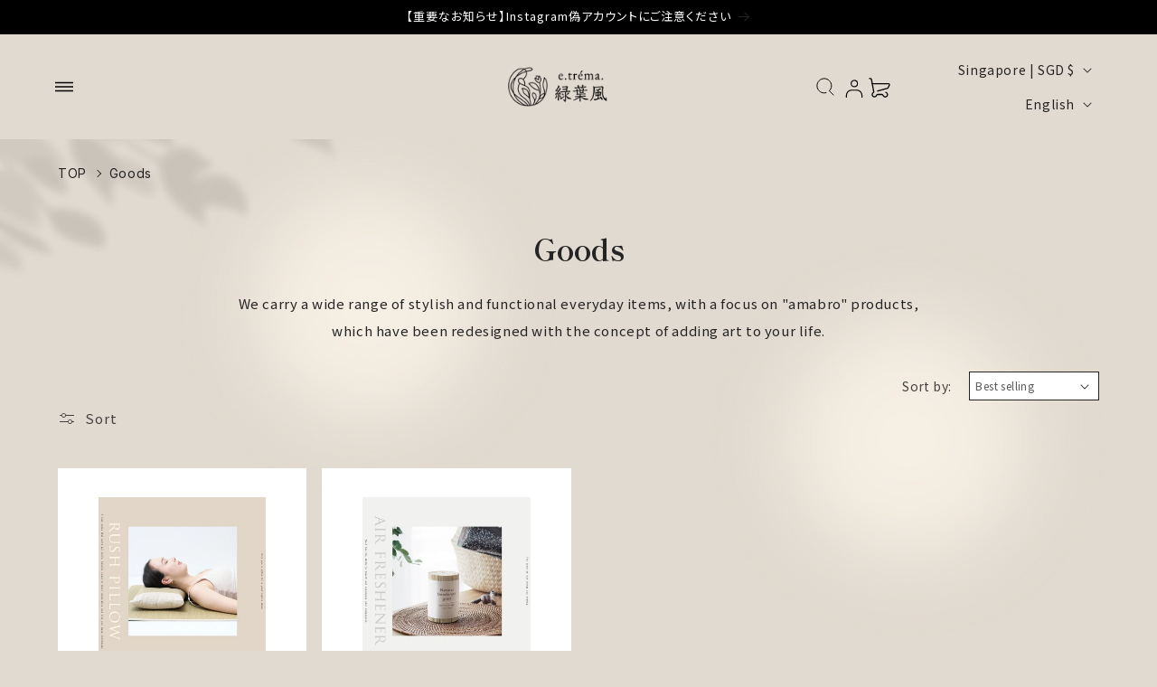

--- FILE ---
content_type: text/html; charset=utf-8
request_url: https://ryofu.jp/en-sg/collections/goods
body_size: 58416
content:
<!doctype html>
<html class="js" lang="en">
  <head>
    <meta charset="utf-8">
    <meta http-equiv="X-UA-Compatible" content="IE=edge">
    <meta name="viewport" content="width=device-width,initial-scale=1">
    <meta name="theme-color" content="">

    <!-- Google Tag Manager -->
    <script>
      (function (w, d, s, l, i) {
        w[l] = w[l] || [];
        w[l].push({ 'gtm.start': new Date().getTime(), event: 'gtm.js' });
        var f = d.getElementsByTagName(s)[0],
          j = d.createElement(s),
          dl = l != 'dataLayer' ? '&l=' + l : '';
        j.async = true;
        j.src = 'https://www.googletagmanager.com/gtm.js?id=' + i + dl;
        f.parentNode.insertBefore(j, f);
      })(window, document, 'script', 'dataLayer', 'GTM-KR2P9FXZ');
    </script>
    <!-- End Google Tag Manager -->

    <link rel="canonical" href="https://ryofu.jp/en-sg/collections/goods"><link rel="icon" type="image/png" href="//ryofu.jp/cdn/shop/files/favicon_55384d57-9d1d-4bbf-994d-4488bbfcba93.png?crop=center&height=32&v=1718698933&width=32"><link rel="preconnect" href="https://fonts.shopifycdn.com" crossorigin><title>
      Goods
 &ndash; 緑葉風</title>

    
      <meta name="description" content="We carry a wide range of stylish and functional everyday items, with a focus on &quot;amabro&quot; products, which have been redesigned with the concept of adding art to your life.">
    

    

<meta property="og:site_name" content="緑葉風">
<meta property="og:url" content="https://ryofu.jp/en-sg/collections/goods">
<meta property="og:title" content="Goods">
<meta property="og:type" content="website">
<meta property="og:description" content="We carry a wide range of stylish and functional everyday items, with a focus on &quot;amabro&quot; products, which have been redesigned with the concept of adding art to your life."><meta property="og:image" content="http://ryofu.jp/cdn/shop/collections/collection_goods_81c977cc-5ba5-44c6-81f2-e71143c0e3c7.jpg?v=1718364410">
  <meta property="og:image:secure_url" content="https://ryofu.jp/cdn/shop/collections/collection_goods_81c977cc-5ba5-44c6-81f2-e71143c0e3c7.jpg?v=1718364410">
  <meta property="og:image:width" content="1800">
  <meta property="og:image:height" content="1688"><meta name="twitter:card" content="summary_large_image">
<meta name="twitter:title" content="Goods">
<meta name="twitter:description" content="We carry a wide range of stylish and functional everyday items, with a focus on &quot;amabro&quot; products, which have been redesigned with the concept of adding art to your life.">


    <script src="//ryofu.jp/cdn/shop/t/11/assets/constants.js?v=58251544750838685771714036067" defer="defer"></script>
    <script src="//ryofu.jp/cdn/shop/t/11/assets/pubsub.js?v=158357773527763999511714036068" defer="defer"></script>
    <script src="//ryofu.jp/cdn/shop/t/11/assets/global.js?v=101217111094043453071722587613" defer="defer"></script><script src="//ryofu.jp/cdn/shop/t/11/assets/animations.js?v=88693664871331136111714036069" defer="defer"></script><script>window.performance && window.performance.mark && window.performance.mark('shopify.content_for_header.start');</script><meta name="google-site-verification" content="38QUp4qLLMzSfiagu12BZmJ3shDH0lG6iKdtxnl3POo">
<meta name="facebook-domain-verification" content="2tcls1i0lywf9jjg0odfz7q0p6ncs4">
<meta id="shopify-digital-wallet" name="shopify-digital-wallet" content="/56462213326/digital_wallets/dialog">
<link rel="alternate" type="application/atom+xml" title="Feed" href="/en-sg/collections/goods.atom" />
<link rel="alternate" hreflang="x-default" href="https://ryofu.jp/collections/goods">
<link rel="alternate" hreflang="ja" href="https://ryofu.jp/collections/goods">
<link rel="alternate" hreflang="en-US" href="https://ryofu.jp/en-us/collections/goods">
<link rel="alternate" hreflang="en-SG" href="https://ryofu.jp/en-sg/collections/goods">
<link rel="alternate" hreflang="zh-Hans-SG" href="https://ryofu.jp/zh-sg/collections/goods">
<link rel="alternate" type="application/json+oembed" href="https://ryofu.jp/en-sg/collections/goods.oembed">
<script async="async" src="/checkouts/internal/preloads.js?locale=en-SG"></script>
<script id="shopify-features" type="application/json">{"accessToken":"a80fb3079ebf5645b2c88ff40df5543f","betas":["rich-media-storefront-analytics"],"domain":"ryofu.jp","predictiveSearch":false,"shopId":56462213326,"locale":"en"}</script>
<script>var Shopify = Shopify || {};
Shopify.shop = "cmglobal.myshopify.com";
Shopify.locale = "en";
Shopify.currency = {"active":"SGD","rate":"0.0084404796"};
Shopify.country = "SG";
Shopify.theme = {"name":"ryofu\/ryofu_ver1.0","id":132237721806,"schema_name":"Dawn","schema_version":"14.0.0","theme_store_id":null,"role":"main"};
Shopify.theme.handle = "null";
Shopify.theme.style = {"id":null,"handle":null};
Shopify.cdnHost = "ryofu.jp/cdn";
Shopify.routes = Shopify.routes || {};
Shopify.routes.root = "/en-sg/";</script>
<script type="module">!function(o){(o.Shopify=o.Shopify||{}).modules=!0}(window);</script>
<script>!function(o){function n(){var o=[];function n(){o.push(Array.prototype.slice.apply(arguments))}return n.q=o,n}var t=o.Shopify=o.Shopify||{};t.loadFeatures=n(),t.autoloadFeatures=n()}(window);</script>
<script id="shop-js-analytics" type="application/json">{"pageType":"collection"}</script>
<script defer="defer" async type="module" src="//ryofu.jp/cdn/shopifycloud/shop-js/modules/v2/client.init-shop-cart-sync_WVOgQShq.en.esm.js"></script>
<script defer="defer" async type="module" src="//ryofu.jp/cdn/shopifycloud/shop-js/modules/v2/chunk.common_C_13GLB1.esm.js"></script>
<script defer="defer" async type="module" src="//ryofu.jp/cdn/shopifycloud/shop-js/modules/v2/chunk.modal_CLfMGd0m.esm.js"></script>
<script type="module">
  await import("//ryofu.jp/cdn/shopifycloud/shop-js/modules/v2/client.init-shop-cart-sync_WVOgQShq.en.esm.js");
await import("//ryofu.jp/cdn/shopifycloud/shop-js/modules/v2/chunk.common_C_13GLB1.esm.js");
await import("//ryofu.jp/cdn/shopifycloud/shop-js/modules/v2/chunk.modal_CLfMGd0m.esm.js");

  window.Shopify.SignInWithShop?.initShopCartSync?.({"fedCMEnabled":true,"windoidEnabled":true});

</script>
<script>(function() {
  var isLoaded = false;
  function asyncLoad() {
    if (isLoaded) return;
    isLoaded = true;
    var urls = ["https:\/\/asia-northeast1-affiliate-pr.cloudfunctions.net\/script?shop=cmglobal.myshopify.com","https:\/\/delivery-date-and-time-picker.amp.tokyo\/script_tags\/cart_attributes.js?shop=cmglobal.myshopify.com"];
    for (var i = 0; i < urls.length; i++) {
      var s = document.createElement('script');
      s.type = 'text/javascript';
      s.async = true;
      s.src = urls[i];
      var x = document.getElementsByTagName('script')[0];
      x.parentNode.insertBefore(s, x);
    }
  };
  if(window.attachEvent) {
    window.attachEvent('onload', asyncLoad);
  } else {
    window.addEventListener('load', asyncLoad, false);
  }
})();</script>
<script id="__st">var __st={"a":56462213326,"offset":32400,"reqid":"be27a73b-a58c-43e4-8de2-d97f6e1f9ef4-1769549108","pageurl":"ryofu.jp\/en-sg\/collections\/goods","u":"98ea989f081f","p":"collection","rtyp":"collection","rid":295996948686};</script>
<script>window.ShopifyPaypalV4VisibilityTracking = true;</script>
<script id="captcha-bootstrap">!function(){'use strict';const t='contact',e='account',n='new_comment',o=[[t,t],['blogs',n],['comments',n],[t,'customer']],c=[[e,'customer_login'],[e,'guest_login'],[e,'recover_customer_password'],[e,'create_customer']],r=t=>t.map((([t,e])=>`form[action*='/${t}']:not([data-nocaptcha='true']) input[name='form_type'][value='${e}']`)).join(','),a=t=>()=>t?[...document.querySelectorAll(t)].map((t=>t.form)):[];function s(){const t=[...o],e=r(t);return a(e)}const i='password',u='form_key',d=['recaptcha-v3-token','g-recaptcha-response','h-captcha-response',i],f=()=>{try{return window.sessionStorage}catch{return}},m='__shopify_v',_=t=>t.elements[u];function p(t,e,n=!1){try{const o=window.sessionStorage,c=JSON.parse(o.getItem(e)),{data:r}=function(t){const{data:e,action:n}=t;return t[m]||n?{data:e,action:n}:{data:t,action:n}}(c);for(const[e,n]of Object.entries(r))t.elements[e]&&(t.elements[e].value=n);n&&o.removeItem(e)}catch(o){console.error('form repopulation failed',{error:o})}}const l='form_type',E='cptcha';function T(t){t.dataset[E]=!0}const w=window,h=w.document,L='Shopify',v='ce_forms',y='captcha';let A=!1;((t,e)=>{const n=(g='f06e6c50-85a8-45c8-87d0-21a2b65856fe',I='https://cdn.shopify.com/shopifycloud/storefront-forms-hcaptcha/ce_storefront_forms_captcha_hcaptcha.v1.5.2.iife.js',D={infoText:'Protected by hCaptcha',privacyText:'Privacy',termsText:'Terms'},(t,e,n)=>{const o=w[L][v],c=o.bindForm;if(c)return c(t,g,e,D).then(n);var r;o.q.push([[t,g,e,D],n]),r=I,A||(h.body.append(Object.assign(h.createElement('script'),{id:'captcha-provider',async:!0,src:r})),A=!0)});var g,I,D;w[L]=w[L]||{},w[L][v]=w[L][v]||{},w[L][v].q=[],w[L][y]=w[L][y]||{},w[L][y].protect=function(t,e){n(t,void 0,e),T(t)},Object.freeze(w[L][y]),function(t,e,n,w,h,L){const[v,y,A,g]=function(t,e,n){const i=e?o:[],u=t?c:[],d=[...i,...u],f=r(d),m=r(i),_=r(d.filter((([t,e])=>n.includes(e))));return[a(f),a(m),a(_),s()]}(w,h,L),I=t=>{const e=t.target;return e instanceof HTMLFormElement?e:e&&e.form},D=t=>v().includes(t);t.addEventListener('submit',(t=>{const e=I(t);if(!e)return;const n=D(e)&&!e.dataset.hcaptchaBound&&!e.dataset.recaptchaBound,o=_(e),c=g().includes(e)&&(!o||!o.value);(n||c)&&t.preventDefault(),c&&!n&&(function(t){try{if(!f())return;!function(t){const e=f();if(!e)return;const n=_(t);if(!n)return;const o=n.value;o&&e.removeItem(o)}(t);const e=Array.from(Array(32),(()=>Math.random().toString(36)[2])).join('');!function(t,e){_(t)||t.append(Object.assign(document.createElement('input'),{type:'hidden',name:u})),t.elements[u].value=e}(t,e),function(t,e){const n=f();if(!n)return;const o=[...t.querySelectorAll(`input[type='${i}']`)].map((({name:t})=>t)),c=[...d,...o],r={};for(const[a,s]of new FormData(t).entries())c.includes(a)||(r[a]=s);n.setItem(e,JSON.stringify({[m]:1,action:t.action,data:r}))}(t,e)}catch(e){console.error('failed to persist form',e)}}(e),e.submit())}));const S=(t,e)=>{t&&!t.dataset[E]&&(n(t,e.some((e=>e===t))),T(t))};for(const o of['focusin','change'])t.addEventListener(o,(t=>{const e=I(t);D(e)&&S(e,y())}));const B=e.get('form_key'),M=e.get(l),P=B&&M;t.addEventListener('DOMContentLoaded',(()=>{const t=y();if(P)for(const e of t)e.elements[l].value===M&&p(e,B);[...new Set([...A(),...v().filter((t=>'true'===t.dataset.shopifyCaptcha))])].forEach((e=>S(e,t)))}))}(h,new URLSearchParams(w.location.search),n,t,e,['guest_login'])})(!0,!0)}();</script>
<script integrity="sha256-4kQ18oKyAcykRKYeNunJcIwy7WH5gtpwJnB7kiuLZ1E=" data-source-attribution="shopify.loadfeatures" defer="defer" src="//ryofu.jp/cdn/shopifycloud/storefront/assets/storefront/load_feature-a0a9edcb.js" crossorigin="anonymous"></script>
<script data-source-attribution="shopify.dynamic_checkout.dynamic.init">var Shopify=Shopify||{};Shopify.PaymentButton=Shopify.PaymentButton||{isStorefrontPortableWallets:!0,init:function(){window.Shopify.PaymentButton.init=function(){};var t=document.createElement("script");t.src="https://ryofu.jp/cdn/shopifycloud/portable-wallets/latest/portable-wallets.en.js",t.type="module",document.head.appendChild(t)}};
</script>
<script data-source-attribution="shopify.dynamic_checkout.buyer_consent">
  function portableWalletsHideBuyerConsent(e){var t=document.getElementById("shopify-buyer-consent"),n=document.getElementById("shopify-subscription-policy-button");t&&n&&(t.classList.add("hidden"),t.setAttribute("aria-hidden","true"),n.removeEventListener("click",e))}function portableWalletsShowBuyerConsent(e){var t=document.getElementById("shopify-buyer-consent"),n=document.getElementById("shopify-subscription-policy-button");t&&n&&(t.classList.remove("hidden"),t.removeAttribute("aria-hidden"),n.addEventListener("click",e))}window.Shopify?.PaymentButton&&(window.Shopify.PaymentButton.hideBuyerConsent=portableWalletsHideBuyerConsent,window.Shopify.PaymentButton.showBuyerConsent=portableWalletsShowBuyerConsent);
</script>
<script data-source-attribution="shopify.dynamic_checkout.cart.bootstrap">document.addEventListener("DOMContentLoaded",(function(){function t(){return document.querySelector("shopify-accelerated-checkout-cart, shopify-accelerated-checkout")}if(t())Shopify.PaymentButton.init();else{new MutationObserver((function(e,n){t()&&(Shopify.PaymentButton.init(),n.disconnect())})).observe(document.body,{childList:!0,subtree:!0})}}));
</script>
<script id="sections-script" data-sections="header" defer="defer" src="//ryofu.jp/cdn/shop/t/11/compiled_assets/scripts.js?v=13360"></script>
<script>window.performance && window.performance.mark && window.performance.mark('shopify.content_for_header.end');</script>

    <link rel="preconnect" href="https://fonts.googleapis.com">
    <link rel="preconnect" href="https://fonts.gstatic.com" crossorigin>
    <link
      href="https://fonts.googleapis.com/css2?family=Inter:wght@400;600&family=Noto+Sans+JP:wght@100..900&family=Noto+Serif+JP:wght@500;700&family=Shippori+Mincho:wght@700;800&display=swap"
      rel="stylesheet"
    >
    <link rel="apple-touch-icon" href="//ryofu.jp/cdn/shop/files/apple-touch-icon.png?v=17385684861450922075" sizes="180x180">

    <style data-shopify>
      @font-face {
  font-family: Assistant;
  font-weight: 400;
  font-style: normal;
  font-display: swap;
  src: url("//ryofu.jp/cdn/fonts/assistant/assistant_n4.9120912a469cad1cc292572851508ca49d12e768.woff2") format("woff2"),
       url("//ryofu.jp/cdn/fonts/assistant/assistant_n4.6e9875ce64e0fefcd3f4446b7ec9036b3ddd2985.woff") format("woff");
}

      @font-face {
  font-family: Assistant;
  font-weight: 700;
  font-style: normal;
  font-display: swap;
  src: url("//ryofu.jp/cdn/fonts/assistant/assistant_n7.bf44452348ec8b8efa3aa3068825305886b1c83c.woff2") format("woff2"),
       url("//ryofu.jp/cdn/fonts/assistant/assistant_n7.0c887fee83f6b3bda822f1150b912c72da0f7b64.woff") format("woff");
}

      
      
      @font-face {
  font-family: Assistant;
  font-weight: 400;
  font-style: normal;
  font-display: swap;
  src: url("//ryofu.jp/cdn/fonts/assistant/assistant_n4.9120912a469cad1cc292572851508ca49d12e768.woff2") format("woff2"),
       url("//ryofu.jp/cdn/fonts/assistant/assistant_n4.6e9875ce64e0fefcd3f4446b7ec9036b3ddd2985.woff") format("woff");
}


      
        :root,
        .color-scheme-1 {
          --color-background: 225,218,208;
        
          --gradient-background: #e1dad0;
        

        

        --color-foreground: 36,36,36;
        --color-background-contrast: 175,157,130;
        --color-shadow: 36,36,36;
        --color-button: 36,36,36;
        --color-button-text: 255,255,255;
        --color-secondary-button: 225,218,208;
        --color-secondary-button-text: 36,36,36;
        --color-link: 36,36,36;
        --color-badge-foreground: 36,36,36;
        --color-badge-background: 225,218,208;
        --color-badge-border: 36,36,36;
        --payment-terms-background-color: rgb(225 218 208);
      }
      
        
        .color-scheme-2 {
          --color-background: 36,36,36;
        
          --gradient-background: #242424;
        

        

        --color-foreground: 18,18,18;
        --color-background-contrast: 49,49,49;
        --color-shadow: 18,18,18;
        --color-button: 18,18,18;
        --color-button-text: 243,243,243;
        --color-secondary-button: 36,36,36;
        --color-secondary-button-text: 18,18,18;
        --color-link: 18,18,18;
        --color-badge-foreground: 18,18,18;
        --color-badge-background: 36,36,36;
        --color-badge-border: 18,18,18;
        --payment-terms-background-color: rgb(36 36 36);
      }
      
        
        .color-scheme-3 {
          --color-background: 89,95,112;
        
          --gradient-background: #595f70;
        

        

        --color-foreground: 255,255,255;
        --color-background-contrast: 33,35,41;
        --color-shadow: 18,18,18;
        --color-button: 36,36,36;
        --color-button-text: 0,0,0;
        --color-secondary-button: 89,95,112;
        --color-secondary-button-text: 255,255,255;
        --color-link: 255,255,255;
        --color-badge-foreground: 255,255,255;
        --color-badge-background: 89,95,112;
        --color-badge-border: 255,255,255;
        --payment-terms-background-color: rgb(89 95 112);
      }
      
        
        .color-scheme-4 {
          --color-background: 18,18,18;
        
          --gradient-background: #121212;
        

        

        --color-foreground: 255,255,255;
        --color-background-contrast: 146,146,146;
        --color-shadow: 18,18,18;
        --color-button: 255,255,255;
        --color-button-text: 18,18,18;
        --color-secondary-button: 18,18,18;
        --color-secondary-button-text: 255,255,255;
        --color-link: 255,255,255;
        --color-badge-foreground: 255,255,255;
        --color-badge-background: 18,18,18;
        --color-badge-border: 255,255,255;
        --payment-terms-background-color: rgb(18 18 18);
      }
      
        
        .color-scheme-5 {
          --color-background: 51,79,180;
        
          --gradient-background: #334fb4;
        

        

        --color-foreground: 255,255,255;
        --color-background-contrast: 23,35,81;
        --color-shadow: 18,18,18;
        --color-button: 255,255,255;
        --color-button-text: 51,79,180;
        --color-secondary-button: 51,79,180;
        --color-secondary-button-text: 255,255,255;
        --color-link: 255,255,255;
        --color-badge-foreground: 255,255,255;
        --color-badge-background: 51,79,180;
        --color-badge-border: 255,255,255;
        --payment-terms-background-color: rgb(51 79 180);
      }
      

      body, .color-scheme-1, .color-scheme-2, .color-scheme-3, .color-scheme-4, .color-scheme-5 {
        color: rgba(var(--color-foreground), 0.75);
        background-color: rgb(var(--color-background));
      }

      :root {
        /*--font-body-family: Assistant, sans-serif;*/
        --font-body-family: 'Noto Sans JP', sans-serif;
        --font-body-style: normal;
        --font-body-weight: 400;
        --font-body-weight-bold: 700;

        /*--font-heading-family: Assistant, sans-serif;*/
        --font-heading-family: 'Noto Sans JP', sans-serif;
        --font-heading-style: normal;
        --font-heading-weight: 400;

        --font-body-scale: 1.0;
        --font-heading-scale: 1.0;

        --media-padding: px;
        --media-border-opacity: 0.05;
        --media-border-width: 1px;
        --media-radius: 0px;
        --media-shadow-opacity: 0.0;
        --media-shadow-horizontal-offset: 0px;
        --media-shadow-vertical-offset: 4px;
        --media-shadow-blur-radius: 5px;
        --media-shadow-visible: 0;

        --page-width: 120rem;
        --page-width-margin: 0rem;

        --product-card-image-padding: 0.0rem;
        --product-card-corner-radius: 0.0rem;
        --product-card-text-alignment: left;
        --product-card-border-width: 0.0rem;
        --product-card-border-opacity: 0.1;
        --product-card-shadow-opacity: 0.0;
        --product-card-shadow-visible: 0;
        --product-card-shadow-horizontal-offset: 0.0rem;
        --product-card-shadow-vertical-offset: 0.4rem;
        --product-card-shadow-blur-radius: 0.5rem;

        --collection-card-image-padding: 0.0rem;
        --collection-card-corner-radius: 0.0rem;
        --collection-card-text-alignment: left;
        --collection-card-border-width: 0.0rem;
        --collection-card-border-opacity: 0.1;
        --collection-card-shadow-opacity: 0.0;
        --collection-card-shadow-visible: 0;
        --collection-card-shadow-horizontal-offset: 0.0rem;
        --collection-card-shadow-vertical-offset: 0.4rem;
        --collection-card-shadow-blur-radius: 0.5rem;

        --blog-card-image-padding: 0.0rem;
        --blog-card-corner-radius: 0.0rem;
        --blog-card-text-alignment: left;
        --blog-card-border-width: 0.0rem;
        --blog-card-border-opacity: 0.1;
        --blog-card-shadow-opacity: 0.0;
        --blog-card-shadow-visible: 0;
        --blog-card-shadow-horizontal-offset: 0.0rem;
        --blog-card-shadow-vertical-offset: 0.4rem;
        --blog-card-shadow-blur-radius: 0.5rem;

        --badge-corner-radius: 4.0rem;

        --popup-border-width: 1px;
        --popup-border-opacity: 0.1;
        --popup-corner-radius: 0px;
        --popup-shadow-opacity: 0.0;
        --popup-shadow-horizontal-offset: 0px;
        --popup-shadow-vertical-offset: 4px;
        --popup-shadow-blur-radius: 5px;

        --drawer-border-width: 1px;
        --drawer-border-opacity: 0.1;
        --drawer-shadow-opacity: 0.0;
        --drawer-shadow-horizontal-offset: 0px;
        --drawer-shadow-vertical-offset: 4px;
        --drawer-shadow-blur-radius: 5px;

        --spacing-sections-desktop: 0px;
        --spacing-sections-mobile: 0px;

        --grid-desktop-vertical-spacing: 8px;
        --grid-desktop-horizontal-spacing: 8px;
        --grid-mobile-vertical-spacing: 4px;
        --grid-mobile-horizontal-spacing: 4px;

        --text-boxes-border-opacity: 0.1;
        --text-boxes-border-width: 0px;
        --text-boxes-radius: 0px;
        --text-boxes-shadow-opacity: 0.0;
        --text-boxes-shadow-visible: 0;
        --text-boxes-shadow-horizontal-offset: 0px;
        --text-boxes-shadow-vertical-offset: 4px;
        --text-boxes-shadow-blur-radius: 5px;

        --buttons-radius: 0px;
        --buttons-radius-outset: 0px;
        --buttons-border-width: 1px;
        --buttons-border-opacity: 1.0;
        --buttons-shadow-opacity: 0.0;
        --buttons-shadow-visible: 0;
        --buttons-shadow-horizontal-offset: 0px;
        --buttons-shadow-vertical-offset: 4px;
        --buttons-shadow-blur-radius: 5px;
        --buttons-border-offset: 0px;

        --inputs-radius: 0px;
        --inputs-border-width: 1px;
        --inputs-border-opacity: 0.55;
        --inputs-shadow-opacity: 0.0;
        --inputs-shadow-horizontal-offset: 0px;
        --inputs-margin-offset: 0px;
        --inputs-shadow-vertical-offset: 4px;
        --inputs-shadow-blur-radius: 5px;
        --inputs-radius-outset: 0px;

        --variant-pills-radius: 40px;
        --variant-pills-border-width: 1px;
        --variant-pills-border-opacity: 0.55;
        --variant-pills-shadow-opacity: 0.0;
        --variant-pills-shadow-horizontal-offset: 0px;
        --variant-pills-shadow-vertical-offset: 4px;
        --variant-pills-shadow-blur-radius: 5px;
      }

      *,
      *::before,
      *::after {
        box-sizing: inherit;
      }

      html {
        box-sizing: border-box;
        font-size: calc(var(--font-body-scale) * 62.5%);
        height: 100%;
      }

      body {
        display: grid;
        grid-template-rows: auto auto 1fr auto;
        grid-template-columns: 100%;
        min-height: 100%;
        margin: 0;
        font-size: 1.5rem;
        letter-spacing: 0.06rem;
        line-height: calc(1 + 0.8 / var(--font-body-scale));
        font-family: var(--font-body-family);
        font-style: var(--font-body-style);
        font-weight: var(--font-body-weight);
      }

      @media screen and (min-width: 750px) {
        body {
          font-size: 1.6rem;
        }
      }
    </style>

    <link href="//ryofu.jp/cdn/shop/t/11/assets/base.css?v=71902386541367150061715882928" rel="stylesheet" type="text/css" media="all" />
    <link href="//ryofu.jp/cdn/shop/t/11/assets/common.min.css?v=144705726043913732281750037507" rel="stylesheet" type="text/css" media="all" />
    <link href="//ryofu.jp/cdn/shop/t/11/assets/product_contents.css?v=128589423332190886971718608212" rel="stylesheet" type="text/css" media="all" />

      <link rel="preload" as="font" href="//ryofu.jp/cdn/fonts/assistant/assistant_n4.9120912a469cad1cc292572851508ca49d12e768.woff2" type="font/woff2" crossorigin>
      

      <link rel="preload" as="font" href="//ryofu.jp/cdn/fonts/assistant/assistant_n4.9120912a469cad1cc292572851508ca49d12e768.woff2" type="font/woff2" crossorigin>
      
<link href="//ryofu.jp/cdn/shop/t/11/assets/component-localization-form.css?v=120620094879297847921714036067" rel="stylesheet" type="text/css" media="all" />
      <script src="//ryofu.jp/cdn/shop/t/11/assets/localization-form.js?v=169565320306168926741714036068" defer="defer"></script><script>
      if (Shopify.designMode) {
        document.documentElement.classList.add('shopify-design-mode');
      }
    </script>
    <meta name="google-site-verification" content="PENGgKXUIcN8KyRbjVflMvFAwavGIM5IodUiv6yaaHY">
    <meta name="msvalidate.01" content="27C7E89459E73C1611789379E79BC14B">
    <!-- Meta Pixel Code -->
    <script>
      !(function (f, b, e, v, n, t, s) {
        if (f.fbq) return;
        n = f.fbq = function () {
          n.callMethod ? n.callMethod.apply(n, arguments) : n.queue.push(arguments);
        };
        if (!f._fbq) f._fbq = n;
        n.push = n;
        n.loaded = !0;
        n.version = '2.0';
        n.queue = [];
        t = b.createElement(e);
        t.async = !0;
        t.src = v;
        s = b.getElementsByTagName(e)[0];
        s.parentNode.insertBefore(t, s);
      })(window, document, 'script', 'https://connect.facebook.net/en_US/fbevents.js');
      fbq('init', '316560007678134');
      fbq('track', 'PageView');
    </script>
    <noscript
      ><img
        height="1"
        width="1"
        style="display:none"
        src="https://www.facebook.com/tr?id=316560007678134&ev=PageView&noscript=1"
    ></noscript>
    <!-- End Meta Pixel Code -->

<script type="text/javascript">
    (function(c,l,a,r,i,t,y){
        c[a]=c[a]||function(){(c[a].q=c[a].q||[]).push(arguments)};
        t=l.createElement(r);t.async=1;t.src="https://www.clarity.ms/tag/"+i;
        y=l.getElementsByTagName(r)[0];y.parentNode.insertBefore(t,y);
    })(window, document, "clarity", "script", "n5mgsj9nks");
</script>

  <!-- BEGIN app block: shopify://apps/judge-me-reviews/blocks/judgeme_core/61ccd3b1-a9f2-4160-9fe9-4fec8413e5d8 --><!-- Start of Judge.me Core -->






<link rel="dns-prefetch" href="https://cdnwidget.judge.me">
<link rel="dns-prefetch" href="https://cdn.judge.me">
<link rel="dns-prefetch" href="https://cdn1.judge.me">
<link rel="dns-prefetch" href="https://api.judge.me">

<script data-cfasync='false' class='jdgm-settings-script'>window.jdgmSettings={"pagination":5,"disable_web_reviews":false,"badge_no_review_text":"レビューなし","badge_n_reviews_text":"{{ n }}件のレビュー","badge_star_color":"#242424","hide_badge_preview_if_no_reviews":true,"badge_hide_text":false,"enforce_center_preview_badge":false,"widget_title":"カスタマーレビュー","widget_open_form_text":"レビューを書く","widget_close_form_text":"レビューをキャンセル","widget_refresh_page_text":"ページを更新","widget_summary_text":"{{ number_of_reviews }}件のレビューに基づく","widget_no_review_text":"最初のレビューを書きましょう","widget_name_field_text":"表示名","widget_verified_name_field_text":"認証された名前（公開）","widget_name_placeholder_text":"表示名","widget_required_field_error_text":"このフィールドは必須です。","widget_email_field_text":"メールアドレス","widget_verified_email_field_text":"認証されたメール（非公開、編集不可）","widget_email_placeholder_text":"あなたのメールアドレス（非公開）","widget_email_field_error_text":"有効なメールアドレスを入力してください。","widget_rating_field_text":"評価","widget_review_title_field_text":"レビュータイトル","widget_review_title_placeholder_text":"レビューにタイトルをつける","widget_review_body_field_text":"レビュー内容","widget_review_body_placeholder_text":"ここに書き始めてください...","widget_pictures_field_text":"写真/動画（任意）","widget_submit_review_text":"レビューを送信","widget_submit_verified_review_text":"認証済みレビューを送信","widget_submit_success_msg_with_auto_publish":"ありがとうございます！数分後にページを更新して、あなたのレビューを確認してください。\u003ca href='https://judge.me/login' target='_blank' rel='nofollow noopener'\u003eJudge.me\u003c/a\u003eにログインすることで、レビューの削除や編集ができます。","widget_submit_success_msg_no_auto_publish":"ありがとうございます！あなたのレビューはショップ管理者の承認を得た後に公開されます。\u003ca href='https://judge.me/login' target='_blank' rel='nofollow noopener'\u003eJudge.me\u003c/a\u003eにログインすることで、レビューの削除や編集ができます。","widget_show_default_reviews_out_of_total_text":"{{ n_reviews }}件のレビューのうち{{ n_reviews_shown }}件を表示しています。","widget_show_all_link_text":"すべて表示","widget_show_less_link_text":"表示を減らす","widget_author_said_text":"{{ reviewer_name }}の言葉：","widget_days_text":"{{ n }}日前","widget_weeks_text":"{{ n }}週間前","widget_months_text":"{{ n }}ヶ月前","widget_years_text":"{{ n }}年前","widget_yesterday_text":"昨日","widget_today_text":"今日","widget_replied_text":"\u003e\u003e {{ shop_name }}の返信：","widget_read_more_text":"続きを読む","widget_reviewer_name_as_initial":"","widget_rating_filter_color":"#fbcd0a","widget_rating_filter_see_all_text":"すべてのレビューを見る","widget_sorting_most_recent_text":"最新順","widget_sorting_highest_rating_text":"最高評価順","widget_sorting_lowest_rating_text":"最低評価順","widget_sorting_with_pictures_text":"写真付きのみ","widget_sorting_most_helpful_text":"最も役立つ順","widget_open_question_form_text":"質問する","widget_reviews_subtab_text":"レビュー","widget_questions_subtab_text":"質問","widget_question_label_text":"質問","widget_answer_label_text":"回答","widget_question_placeholder_text":"ここに質問を書いてください","widget_submit_question_text":"質問を送信","widget_question_submit_success_text":"ご質問ありがとうございます！回答があり次第ご連絡いたします。","widget_star_color":"#242424","verified_badge_text":"認証済み","verified_badge_bg_color":"","verified_badge_text_color":"","verified_badge_placement":"left-of-reviewer-name","widget_review_max_height":"","widget_hide_border":false,"widget_social_share":false,"widget_thumb":false,"widget_review_location_show":false,"widget_location_format":"","all_reviews_include_out_of_store_products":true,"all_reviews_out_of_store_text":"（ストア外）","all_reviews_pagination":100,"all_reviews_product_name_prefix_text":"について","enable_review_pictures":true,"enable_question_anwser":false,"widget_theme":"default","review_date_format":"mm/dd/yyyy","default_sort_method":"most-recent","widget_product_reviews_subtab_text":"製品レビュー","widget_shop_reviews_subtab_text":"ショップレビュー","widget_other_products_reviews_text":"他の製品のレビュー","widget_store_reviews_subtab_text":"ショップレビュー","widget_no_store_reviews_text":"この店舗はまだレビューを受け取っていません","widget_web_restriction_product_reviews_text":"この製品に対するレビューはまだありません","widget_no_items_text":"アイテムが見つかりません","widget_show_more_text":"もっと見る","widget_write_a_store_review_text":"ストアレビューを書く","widget_other_languages_heading":"他の言語のレビュー","widget_translate_review_text":"レビューを{{ language }}に翻訳","widget_translating_review_text":"翻訳中...","widget_show_original_translation_text":"原文を表示 ({{ language }})","widget_translate_review_failed_text":"レビューを翻訳できませんでした。","widget_translate_review_retry_text":"再試行","widget_translate_review_try_again_later_text":"後でもう一度お試しください","show_product_url_for_grouped_product":false,"widget_sorting_pictures_first_text":"写真を最初に","show_pictures_on_all_rev_page_mobile":false,"show_pictures_on_all_rev_page_desktop":false,"floating_tab_hide_mobile_install_preference":false,"floating_tab_button_name":"★ レビュー","floating_tab_title":"お客様の声","floating_tab_button_color":"","floating_tab_button_background_color":"","floating_tab_url":"","floating_tab_url_enabled":false,"floating_tab_tab_style":"text","all_reviews_text_badge_text":"お客様は当店を{{ shop.metafields.judgeme.all_reviews_count }}件のレビューに基づいて{{ shop.metafields.judgeme.all_reviews_rating | round: 1 }}/5と評価しています。","all_reviews_text_badge_text_branded_style":"{{ shop.metafields.judgeme.all_reviews_count }}件のレビューに基づいて5つ星中{{ shop.metafields.judgeme.all_reviews_rating | round: 1 }}つ星","is_all_reviews_text_badge_a_link":false,"show_stars_for_all_reviews_text_badge":false,"all_reviews_text_badge_url":"","all_reviews_text_style":"text","all_reviews_text_color_style":"judgeme_brand_color","all_reviews_text_color":"#108474","all_reviews_text_show_jm_brand":true,"featured_carousel_show_header":true,"featured_carousel_title":"お客様の声","testimonials_carousel_title":"お客様の声","videos_carousel_title":"お客様の声","cards_carousel_title":"お客様の声","featured_carousel_count_text":"{{ n }}件のレビューから","featured_carousel_add_link_to_all_reviews_page":false,"featured_carousel_url":"","featured_carousel_show_images":true,"featured_carousel_autoslide_interval":5,"featured_carousel_arrows_on_the_sides":false,"featured_carousel_height":250,"featured_carousel_width":80,"featured_carousel_image_size":0,"featured_carousel_image_height":250,"featured_carousel_arrow_color":"#eeeeee","verified_count_badge_style":"vintage","verified_count_badge_orientation":"horizontal","verified_count_badge_color_style":"judgeme_brand_color","verified_count_badge_color":"#108474","is_verified_count_badge_a_link":false,"verified_count_badge_url":"","verified_count_badge_show_jm_brand":true,"widget_rating_preset_default":5,"widget_first_sub_tab":"product-reviews","widget_show_histogram":true,"widget_histogram_use_custom_color":false,"widget_pagination_use_custom_color":false,"widget_star_use_custom_color":true,"widget_verified_badge_use_custom_color":false,"widget_write_review_use_custom_color":false,"picture_reminder_submit_button":"Upload Pictures","enable_review_videos":true,"mute_video_by_default":false,"widget_sorting_videos_first_text":"動画を最初に","widget_review_pending_text":"保留中","featured_carousel_items_for_large_screen":3,"social_share_options_order":"Facebook,Twitter","remove_microdata_snippet":true,"disable_json_ld":false,"enable_json_ld_products":false,"preview_badge_show_question_text":false,"preview_badge_no_question_text":"質問なし","preview_badge_n_question_text":"{{ number_of_questions }}件の質問","qa_badge_show_icon":false,"qa_badge_position":"same-row","remove_judgeme_branding":false,"widget_add_search_bar":false,"widget_search_bar_placeholder":"検索","widget_sorting_verified_only_text":"認証済みのみ","featured_carousel_theme":"default","featured_carousel_show_rating":true,"featured_carousel_show_title":true,"featured_carousel_show_body":true,"featured_carousel_show_date":false,"featured_carousel_show_reviewer":true,"featured_carousel_show_product":false,"featured_carousel_header_background_color":"#108474","featured_carousel_header_text_color":"#ffffff","featured_carousel_name_product_separator":"reviewed","featured_carousel_full_star_background":"#108474","featured_carousel_empty_star_background":"#dadada","featured_carousel_vertical_theme_background":"#f9fafb","featured_carousel_verified_badge_enable":false,"featured_carousel_verified_badge_color":"#108474","featured_carousel_border_style":"round","featured_carousel_review_line_length_limit":3,"featured_carousel_more_reviews_button_text":"さらにレビューを読む","featured_carousel_view_product_button_text":"製品を見る","all_reviews_page_load_reviews_on":"scroll","all_reviews_page_load_more_text":"さらにレビューを読み込む","disable_fb_tab_reviews":false,"enable_ajax_cdn_cache":false,"widget_public_name_text":"のように公開表示","default_reviewer_name":"John Smith","default_reviewer_name_has_non_latin":true,"widget_reviewer_anonymous":"匿名","medals_widget_title":"Judge.me レビューメダル","medals_widget_background_color":"#f9fafb","medals_widget_position":"footer_all_pages","medals_widget_border_color":"#f9fafb","medals_widget_verified_text_position":"left","medals_widget_use_monochromatic_version":false,"medals_widget_elements_color":"#108474","show_reviewer_avatar":true,"widget_invalid_yt_video_url_error_text":"YouTubeビデオURLではありません","widget_max_length_field_error_text":"{0}文字以内で入力してください。","widget_show_country_flag":false,"widget_show_collected_via_shop_app":true,"widget_verified_by_shop_badge_style":"light","widget_verified_by_shop_text":"ショップによって認証","widget_show_photo_gallery":false,"widget_load_with_code_splitting":true,"widget_ugc_install_preference":false,"widget_ugc_title":"私たちが作り、あなたが共有","widget_ugc_subtitle":"タグ付けすると、あなたの写真が私たちのページで特集されます","widget_ugc_arrows_color":"#ffffff","widget_ugc_primary_button_text":"今すぐ購入","widget_ugc_primary_button_background_color":"#108474","widget_ugc_primary_button_text_color":"#ffffff","widget_ugc_primary_button_border_width":"0","widget_ugc_primary_button_border_style":"none","widget_ugc_primary_button_border_color":"#108474","widget_ugc_primary_button_border_radius":"25","widget_ugc_secondary_button_text":"さらに読み込む","widget_ugc_secondary_button_background_color":"#ffffff","widget_ugc_secondary_button_text_color":"#108474","widget_ugc_secondary_button_border_width":"2","widget_ugc_secondary_button_border_style":"solid","widget_ugc_secondary_button_border_color":"#108474","widget_ugc_secondary_button_border_radius":"25","widget_ugc_reviews_button_text":"レビューを見る","widget_ugc_reviews_button_background_color":"#ffffff","widget_ugc_reviews_button_text_color":"#108474","widget_ugc_reviews_button_border_width":"2","widget_ugc_reviews_button_border_style":"solid","widget_ugc_reviews_button_border_color":"#108474","widget_ugc_reviews_button_border_radius":"25","widget_ugc_reviews_button_link_to":"judgeme-reviews-page","widget_ugc_show_post_date":true,"widget_ugc_max_width":"800","widget_rating_metafield_value_type":true,"widget_primary_color":"#242424","widget_enable_secondary_color":false,"widget_secondary_color":"#edf5f5","widget_summary_average_rating_text":"5つ星中{{ average_rating }}つ星","widget_media_grid_title":"お客様の写真と動画","widget_media_grid_see_more_text":"もっと見る","widget_round_style":false,"widget_show_product_medals":true,"widget_verified_by_judgeme_text":"Judge.meによって認証","widget_show_store_medals":true,"widget_verified_by_judgeme_text_in_store_medals":"Judge.meによって認証","widget_media_field_exceed_quantity_message":"申し訳ありませんが、1つのレビューにつき{{ max_media }}つまでしか受け付けられません。","widget_media_field_exceed_limit_message":"{{ file_name }}が大きすぎます。{{ size_limit }}MB未満の{{ media_type }}を選択してください。","widget_review_submitted_text":"レビューが送信されました！","widget_question_submitted_text":"質問が送信されました！","widget_close_form_text_question":"キャンセル","widget_write_your_answer_here_text":"ここに回答を書いてください","widget_enabled_branded_link":true,"widget_show_collected_by_judgeme":true,"widget_reviewer_name_color":"","widget_write_review_text_color":"","widget_write_review_bg_color":"","widget_collected_by_judgeme_text":"Judge.meによって収集","widget_pagination_type":"standard","widget_load_more_text":"さらに読み込む","widget_load_more_color":"#108474","widget_full_review_text":"完全なレビュー","widget_read_more_reviews_text":"さらにレビューを読む","widget_read_questions_text":"質問を読む","widget_questions_and_answers_text":"質問と回答","widget_verified_by_text":"認証元","widget_verified_text":"認証済み","widget_number_of_reviews_text":"{{ number_of_reviews }}件のレビュー","widget_back_button_text":"戻る","widget_next_button_text":"次へ","widget_custom_forms_filter_button":"フィルター","custom_forms_style":"horizontal","widget_show_review_information":false,"how_reviews_are_collected":"レビューの収集方法は？","widget_show_review_keywords":false,"widget_gdpr_statement":"あなたのデータの使用方法：あなたが残したレビューについてのみ、必要な場合にのみご連絡いたします。レビューを送信することで、Judge.meの\u003ca href='https://judge.me/terms' target='_blank' rel='nofollow noopener'\u003e利用規約\u003c/a\u003e、\u003ca href='https://judge.me/privacy' target='_blank' rel='nofollow noopener'\u003eプライバシーポリシー\u003c/a\u003e、\u003ca href='https://judge.me/content-policy' target='_blank' rel='nofollow noopener'\u003eコンテンツポリシー\u003c/a\u003eに同意したことになります。","widget_multilingual_sorting_enabled":false,"widget_translate_review_content_enabled":false,"widget_translate_review_content_method":"manual","popup_widget_review_selection":"automatically_with_pictures","popup_widget_round_border_style":true,"popup_widget_show_title":true,"popup_widget_show_body":true,"popup_widget_show_reviewer":false,"popup_widget_show_product":true,"popup_widget_show_pictures":true,"popup_widget_use_review_picture":true,"popup_widget_show_on_home_page":true,"popup_widget_show_on_product_page":true,"popup_widget_show_on_collection_page":true,"popup_widget_show_on_cart_page":true,"popup_widget_position":"bottom_left","popup_widget_first_review_delay":5,"popup_widget_duration":5,"popup_widget_interval":5,"popup_widget_review_count":5,"popup_widget_hide_on_mobile":true,"review_snippet_widget_round_border_style":true,"review_snippet_widget_card_color":"#FFFFFF","review_snippet_widget_slider_arrows_background_color":"#FFFFFF","review_snippet_widget_slider_arrows_color":"#000000","review_snippet_widget_star_color":"#108474","show_product_variant":false,"all_reviews_product_variant_label_text":"バリエーション: ","widget_show_verified_branding":false,"widget_ai_summary_title":"お客様の声","widget_ai_summary_disclaimer":"最近のカスタマーレビューに基づくAI搭載レビュー要約","widget_show_ai_summary":false,"widget_show_ai_summary_bg":false,"widget_show_review_title_input":true,"redirect_reviewers_invited_via_email":"review_widget","request_store_review_after_product_review":false,"request_review_other_products_in_order":false,"review_form_color_scheme":"default","review_form_corner_style":"square","review_form_star_color":{},"review_form_text_color":"#333333","review_form_background_color":"#ffffff","review_form_field_background_color":"#fafafa","review_form_button_color":{},"review_form_button_text_color":"#ffffff","review_form_modal_overlay_color":"#000000","review_content_screen_title_text":"この製品をどのように評価しますか？","review_content_introduction_text":"あなたの体験について少し共有していただけると嬉しいです。","store_review_form_title_text":"このストアをどのように評価しますか？","store_review_form_introduction_text":"あなたの体験について少し共有していただけると嬉しいです。","show_review_guidance_text":true,"one_star_review_guidance_text":"悪い","five_star_review_guidance_text":"素晴らしい","customer_information_screen_title_text":"あなたについて","customer_information_introduction_text":"あなたについてもっと教えてください。","custom_questions_screen_title_text":"あなたの体験について詳しく","custom_questions_introduction_text":"あなたの体験についてより詳しく理解するための質問がいくつかあります。","review_submitted_screen_title_text":"レビューありがとうございます！","review_submitted_screen_thank_you_text":"現在処理中です。まもなくストアに表示されます。","review_submitted_screen_email_verification_text":"今送信したリンクをクリックしてメールアドレスを確認してください。これにより、レビューの信頼性を保つことができます。","review_submitted_request_store_review_text":"私たちとのお買い物体験を共有していただけませんか？","review_submitted_review_other_products_text":"これらの商品をレビューしていただけませんか？","store_review_screen_title_text":"あなたの購入体験を共有しますか？","store_review_introduction_text":"あなたのフィードバックを重視し、改善に活用します。あなたの思いや提案を共有してください。","reviewer_media_screen_title_picture_text":"写真を共有","reviewer_media_introduction_picture_text":"レビューを裏付ける写真をアップロードしてください。","reviewer_media_screen_title_video_text":"ビデオを共有","reviewer_media_introduction_video_text":"レビューを裏付けるビデオをアップロードしてください。","reviewer_media_screen_title_picture_or_video_text":"写真またはビデオを共有","reviewer_media_introduction_picture_or_video_text":"レビューを裏付ける写真またはビデオをアップロードしてください。","reviewer_media_youtube_url_text":"ここにYoutubeのURLを貼り付けてください","advanced_settings_next_step_button_text":"次へ","advanced_settings_close_review_button_text":"閉じる","modal_write_review_flow":false,"write_review_flow_required_text":"必須","write_review_flow_privacy_message_text":"個人情報を厳守します。","write_review_flow_anonymous_text":"匿名レビュー","write_review_flow_visibility_text":"これは他のお客様には表示されません。","write_review_flow_multiple_selection_help_text":"お好きなだけ選択してください","write_review_flow_single_selection_help_text":"一つのオプションを選択してください","write_review_flow_required_field_error_text":"この項目は必須です","write_review_flow_invalid_email_error_text":"有効なメールアドレスを入力してください","write_review_flow_max_length_error_text":"最大{{ max_length }}文字。","write_review_flow_media_upload_text":"\u003cb\u003eクリックしてアップロード\u003c/b\u003eまたはドラッグ\u0026ドロップ","write_review_flow_gdpr_statement":"必要な場合にのみ、あなたのレビューについてご連絡いたします。レビューを送信することで、当社の\u003ca href='https://judge.me/terms' target='_blank' rel='nofollow noopener'\u003e利用規約\u003c/a\u003eおよび\u003ca href='https://judge.me/privacy' target='_blank' rel='nofollow noopener'\u003eプライバシーポリシー\u003c/a\u003eに同意したものとみなされます。","rating_only_reviews_enabled":false,"show_negative_reviews_help_screen":false,"new_review_flow_help_screen_rating_threshold":3,"negative_review_resolution_screen_title_text":"もっと教えてください","negative_review_resolution_text":"お客様の体験は私たちにとって重要です。ご購入に問題がございましたら、私たちがサポートいたします。お気軽にお問い合わせください。状況を改善する機会をいただければ幸いです。","negative_review_resolution_button_text":"お問い合わせ","negative_review_resolution_proceed_with_review_text":"レビューを残す","negative_review_resolution_subject":"{{ shop_name }}での購入に関する問題。{{ order_name }}","preview_badge_collection_page_install_status":false,"widget_review_custom_css":"","preview_badge_custom_css":"","preview_badge_stars_count":"5-stars","featured_carousel_custom_css":"","floating_tab_custom_css":"","all_reviews_widget_custom_css":"","medals_widget_custom_css":"","verified_badge_custom_css":"","all_reviews_text_custom_css":"","transparency_badges_collected_via_store_invite":false,"transparency_badges_from_another_provider":false,"transparency_badges_collected_from_store_visitor":false,"transparency_badges_collected_by_verified_review_provider":false,"transparency_badges_earned_reward":false,"transparency_badges_collected_via_store_invite_text":"ストア招待によるレビュー収集","transparency_badges_from_another_provider_text":"他のプロバイダーからのレビュー収集","transparency_badges_collected_from_store_visitor_text":"ストア訪問者からのレビュー収集","transparency_badges_written_in_google_text":"Googleで書かれたレビュー","transparency_badges_written_in_etsy_text":"Etsyで書かれたレビュー","transparency_badges_written_in_shop_app_text":"Shop Appで書かれたレビュー","transparency_badges_earned_reward_text":"将来の購入に対する報酬を獲得したレビュー","product_review_widget_per_page":10,"widget_store_review_label_text":"ストアレビュー","checkout_comment_extension_title_on_product_page":"Customer Comments","checkout_comment_extension_num_latest_comment_show":5,"checkout_comment_extension_format":"name_and_timestamp","checkout_comment_customer_name":"last_initial","checkout_comment_comment_notification":true,"preview_badge_collection_page_install_preference":false,"preview_badge_home_page_install_preference":false,"preview_badge_product_page_install_preference":false,"review_widget_install_preference":"","review_carousel_install_preference":false,"floating_reviews_tab_install_preference":"none","verified_reviews_count_badge_install_preference":false,"all_reviews_text_install_preference":false,"review_widget_best_location":false,"judgeme_medals_install_preference":false,"review_widget_revamp_enabled":false,"review_widget_qna_enabled":false,"review_widget_header_theme":"minimal","review_widget_widget_title_enabled":true,"review_widget_header_text_size":"medium","review_widget_header_text_weight":"regular","review_widget_average_rating_style":"compact","review_widget_bar_chart_enabled":true,"review_widget_bar_chart_type":"numbers","review_widget_bar_chart_style":"standard","review_widget_expanded_media_gallery_enabled":false,"review_widget_reviews_section_theme":"standard","review_widget_image_style":"thumbnails","review_widget_review_image_ratio":"square","review_widget_stars_size":"medium","review_widget_verified_badge":"standard_text","review_widget_review_title_text_size":"medium","review_widget_review_text_size":"medium","review_widget_review_text_length":"medium","review_widget_number_of_columns_desktop":3,"review_widget_carousel_transition_speed":5,"review_widget_custom_questions_answers_display":"always","review_widget_button_text_color":"#FFFFFF","review_widget_text_color":"#000000","review_widget_lighter_text_color":"#7B7B7B","review_widget_corner_styling":"soft","review_widget_review_word_singular":"レビュー","review_widget_review_word_plural":"レビュー","review_widget_voting_label":"役立つ？","review_widget_shop_reply_label":"{{ shop_name }}からの返信：","review_widget_filters_title":"フィルター","qna_widget_question_word_singular":"質問","qna_widget_question_word_plural":"質問","qna_widget_answer_reply_label":"{{ answerer_name }}からの返信：","qna_content_screen_title_text":"この商品について質問","qna_widget_question_required_field_error_text":"質問を入力してください。","qna_widget_flow_gdpr_statement":"必要な場合にのみ、あなたの質問についてご連絡いたします。質問を送信することで、当社の\u003ca href='https://judge.me/terms' target='_blank' rel='nofollow noopener'\u003e利用規約\u003c/a\u003eおよび\u003ca href='https://judge.me/privacy' target='_blank' rel='nofollow noopener'\u003eプライバシーポリシー\u003c/a\u003eに同意したものとみなされます。","qna_widget_question_submitted_text":"質問ありがとうございます！","qna_widget_close_form_text_question":"閉じる","qna_widget_question_submit_success_text":"あなたの質問に回答が届いたら、あなたにメールでお知らせします。","all_reviews_widget_v2025_enabled":false,"all_reviews_widget_v2025_header_theme":"default","all_reviews_widget_v2025_widget_title_enabled":true,"all_reviews_widget_v2025_header_text_size":"medium","all_reviews_widget_v2025_header_text_weight":"regular","all_reviews_widget_v2025_average_rating_style":"compact","all_reviews_widget_v2025_bar_chart_enabled":true,"all_reviews_widget_v2025_bar_chart_type":"numbers","all_reviews_widget_v2025_bar_chart_style":"standard","all_reviews_widget_v2025_expanded_media_gallery_enabled":false,"all_reviews_widget_v2025_show_store_medals":true,"all_reviews_widget_v2025_show_photo_gallery":true,"all_reviews_widget_v2025_show_review_keywords":false,"all_reviews_widget_v2025_show_ai_summary":false,"all_reviews_widget_v2025_show_ai_summary_bg":false,"all_reviews_widget_v2025_add_search_bar":false,"all_reviews_widget_v2025_default_sort_method":"most-recent","all_reviews_widget_v2025_reviews_per_page":10,"all_reviews_widget_v2025_reviews_section_theme":"default","all_reviews_widget_v2025_image_style":"thumbnails","all_reviews_widget_v2025_review_image_ratio":"square","all_reviews_widget_v2025_stars_size":"medium","all_reviews_widget_v2025_verified_badge":"bold_badge","all_reviews_widget_v2025_review_title_text_size":"medium","all_reviews_widget_v2025_review_text_size":"medium","all_reviews_widget_v2025_review_text_length":"medium","all_reviews_widget_v2025_number_of_columns_desktop":3,"all_reviews_widget_v2025_carousel_transition_speed":5,"all_reviews_widget_v2025_custom_questions_answers_display":"always","all_reviews_widget_v2025_show_product_variant":false,"all_reviews_widget_v2025_show_reviewer_avatar":true,"all_reviews_widget_v2025_reviewer_name_as_initial":"","all_reviews_widget_v2025_review_location_show":false,"all_reviews_widget_v2025_location_format":"","all_reviews_widget_v2025_show_country_flag":false,"all_reviews_widget_v2025_verified_by_shop_badge_style":"light","all_reviews_widget_v2025_social_share":false,"all_reviews_widget_v2025_social_share_options_order":"Facebook,Twitter,LinkedIn,Pinterest","all_reviews_widget_v2025_pagination_type":"standard","all_reviews_widget_v2025_button_text_color":"#FFFFFF","all_reviews_widget_v2025_text_color":"#000000","all_reviews_widget_v2025_lighter_text_color":"#7B7B7B","all_reviews_widget_v2025_corner_styling":"soft","all_reviews_widget_v2025_title":"カスタマーレビュー","all_reviews_widget_v2025_ai_summary_title":"お客様がこのストアについて言っていること","all_reviews_widget_v2025_no_review_text":"最初のレビューを書きましょう","platform":"shopify","branding_url":"https://app.judge.me/reviews/stores/ryofu.jp","branding_text":"Powered by Judge.me","locale":"en","reply_name":"緑葉風","widget_version":"3.0","footer":true,"autopublish":true,"review_dates":true,"enable_custom_form":false,"shop_use_review_site":true,"shop_locale":"ja","enable_multi_locales_translations":false,"show_review_title_input":true,"review_verification_email_status":"always","can_be_branded":true,"reply_name_text":"緑葉風"};</script> <style class='jdgm-settings-style'>﻿.jdgm-xx{left:0}:root{--jdgm-primary-color: #242424;--jdgm-secondary-color: rgba(36,36,36,0.1);--jdgm-star-color: #242424;--jdgm-write-review-text-color: white;--jdgm-write-review-bg-color: #242424;--jdgm-paginate-color: #242424;--jdgm-border-radius: 0;--jdgm-reviewer-name-color: #242424}.jdgm-histogram__bar-content{background-color:#242424}.jdgm-rev[data-verified-buyer=true] .jdgm-rev__icon.jdgm-rev__icon:after,.jdgm-rev__buyer-badge.jdgm-rev__buyer-badge{color:white;background-color:#242424}.jdgm-review-widget--small .jdgm-gallery.jdgm-gallery .jdgm-gallery__thumbnail-link:nth-child(8) .jdgm-gallery__thumbnail-wrapper.jdgm-gallery__thumbnail-wrapper:before{content:"もっと見る"}@media only screen and (min-width: 768px){.jdgm-gallery.jdgm-gallery .jdgm-gallery__thumbnail-link:nth-child(8) .jdgm-gallery__thumbnail-wrapper.jdgm-gallery__thumbnail-wrapper:before{content:"もっと見る"}}.jdgm-preview-badge .jdgm-star.jdgm-star{color:#242424}.jdgm-prev-badge[data-average-rating='0.00']{display:none !important}.jdgm-author-all-initials{display:none !important}.jdgm-author-last-initial{display:none !important}.jdgm-rev-widg__title{visibility:hidden}.jdgm-rev-widg__summary-text{visibility:hidden}.jdgm-prev-badge__text{visibility:hidden}.jdgm-rev__prod-link-prefix:before{content:'について'}.jdgm-rev__variant-label:before{content:'バリエーション: '}.jdgm-rev__out-of-store-text:before{content:'（ストア外）'}@media only screen and (min-width: 768px){.jdgm-rev__pics .jdgm-rev_all-rev-page-picture-separator,.jdgm-rev__pics .jdgm-rev__product-picture{display:none}}@media only screen and (max-width: 768px){.jdgm-rev__pics .jdgm-rev_all-rev-page-picture-separator,.jdgm-rev__pics .jdgm-rev__product-picture{display:none}}.jdgm-preview-badge[data-template="product"]{display:none !important}.jdgm-preview-badge[data-template="collection"]{display:none !important}.jdgm-preview-badge[data-template="index"]{display:none !important}.jdgm-review-widget[data-from-snippet="true"]{display:none !important}.jdgm-verified-count-badget[data-from-snippet="true"]{display:none !important}.jdgm-carousel-wrapper[data-from-snippet="true"]{display:none !important}.jdgm-all-reviews-text[data-from-snippet="true"]{display:none !important}.jdgm-medals-section[data-from-snippet="true"]{display:none !important}.jdgm-ugc-media-wrapper[data-from-snippet="true"]{display:none !important}.jdgm-rev__transparency-badge[data-badge-type="review_collected_via_store_invitation"]{display:none !important}.jdgm-rev__transparency-badge[data-badge-type="review_collected_from_another_provider"]{display:none !important}.jdgm-rev__transparency-badge[data-badge-type="review_collected_from_store_visitor"]{display:none !important}.jdgm-rev__transparency-badge[data-badge-type="review_written_in_etsy"]{display:none !important}.jdgm-rev__transparency-badge[data-badge-type="review_written_in_google_business"]{display:none !important}.jdgm-rev__transparency-badge[data-badge-type="review_written_in_shop_app"]{display:none !important}.jdgm-rev__transparency-badge[data-badge-type="review_earned_for_future_purchase"]{display:none !important}.jdgm-review-snippet-widget .jdgm-rev-snippet-widget__cards-container .jdgm-rev-snippet-card{border-radius:8px;background:#fff}.jdgm-review-snippet-widget .jdgm-rev-snippet-widget__cards-container .jdgm-rev-snippet-card__rev-rating .jdgm-star{color:#108474}.jdgm-review-snippet-widget .jdgm-rev-snippet-widget__prev-btn,.jdgm-review-snippet-widget .jdgm-rev-snippet-widget__next-btn{border-radius:50%;background:#fff}.jdgm-review-snippet-widget .jdgm-rev-snippet-widget__prev-btn>svg,.jdgm-review-snippet-widget .jdgm-rev-snippet-widget__next-btn>svg{fill:#000}.jdgm-full-rev-modal.rev-snippet-widget .jm-mfp-container .jm-mfp-content,.jdgm-full-rev-modal.rev-snippet-widget .jm-mfp-container .jdgm-full-rev__icon,.jdgm-full-rev-modal.rev-snippet-widget .jm-mfp-container .jdgm-full-rev__pic-img,.jdgm-full-rev-modal.rev-snippet-widget .jm-mfp-container .jdgm-full-rev__reply{border-radius:8px}.jdgm-full-rev-modal.rev-snippet-widget .jm-mfp-container .jdgm-full-rev[data-verified-buyer="true"] .jdgm-full-rev__icon::after{border-radius:8px}.jdgm-full-rev-modal.rev-snippet-widget .jm-mfp-container .jdgm-full-rev .jdgm-rev__buyer-badge{border-radius:calc( 8px / 2 )}.jdgm-full-rev-modal.rev-snippet-widget .jm-mfp-container .jdgm-full-rev .jdgm-full-rev__replier::before{content:'緑葉風'}.jdgm-full-rev-modal.rev-snippet-widget .jm-mfp-container .jdgm-full-rev .jdgm-full-rev__product-button{border-radius:calc( 8px * 6 )}
</style> <style class='jdgm-settings-style'></style>

  
  
  
  <style class='jdgm-miracle-styles'>
  @-webkit-keyframes jdgm-spin{0%{-webkit-transform:rotate(0deg);-ms-transform:rotate(0deg);transform:rotate(0deg)}100%{-webkit-transform:rotate(359deg);-ms-transform:rotate(359deg);transform:rotate(359deg)}}@keyframes jdgm-spin{0%{-webkit-transform:rotate(0deg);-ms-transform:rotate(0deg);transform:rotate(0deg)}100%{-webkit-transform:rotate(359deg);-ms-transform:rotate(359deg);transform:rotate(359deg)}}@font-face{font-family:'JudgemeStar';src:url("[data-uri]") format("woff");font-weight:normal;font-style:normal}.jdgm-star{font-family:'JudgemeStar';display:inline !important;text-decoration:none !important;padding:0 4px 0 0 !important;margin:0 !important;font-weight:bold;opacity:1;-webkit-font-smoothing:antialiased;-moz-osx-font-smoothing:grayscale}.jdgm-star:hover{opacity:1}.jdgm-star:last-of-type{padding:0 !important}.jdgm-star.jdgm--on:before{content:"\e000"}.jdgm-star.jdgm--off:before{content:"\e001"}.jdgm-star.jdgm--half:before{content:"\e002"}.jdgm-widget *{margin:0;line-height:1.4;-webkit-box-sizing:border-box;-moz-box-sizing:border-box;box-sizing:border-box;-webkit-overflow-scrolling:touch}.jdgm-hidden{display:none !important;visibility:hidden !important}.jdgm-temp-hidden{display:none}.jdgm-spinner{width:40px;height:40px;margin:auto;border-radius:50%;border-top:2px solid #eee;border-right:2px solid #eee;border-bottom:2px solid #eee;border-left:2px solid #ccc;-webkit-animation:jdgm-spin 0.8s infinite linear;animation:jdgm-spin 0.8s infinite linear}.jdgm-prev-badge{display:block !important}

</style>


  
  
   


<script data-cfasync='false' class='jdgm-script'>
!function(e){window.jdgm=window.jdgm||{},jdgm.CDN_HOST="https://cdnwidget.judge.me/",jdgm.CDN_HOST_ALT="https://cdn2.judge.me/cdn/widget_frontend/",jdgm.API_HOST="https://api.judge.me/",jdgm.CDN_BASE_URL="https://cdn.shopify.com/extensions/019c009c-f7f7-7606-bb20-66f1d455d51b/judgeme-extensions-318/assets/",
jdgm.docReady=function(d){(e.attachEvent?"complete"===e.readyState:"loading"!==e.readyState)?
setTimeout(d,0):e.addEventListener("DOMContentLoaded",d)},jdgm.loadCSS=function(d,t,o,a){
!o&&jdgm.loadCSS.requestedUrls.indexOf(d)>=0||(jdgm.loadCSS.requestedUrls.push(d),
(a=e.createElement("link")).rel="stylesheet",a.class="jdgm-stylesheet",a.media="nope!",
a.href=d,a.onload=function(){this.media="all",t&&setTimeout(t)},e.body.appendChild(a))},
jdgm.loadCSS.requestedUrls=[],jdgm.loadJS=function(e,d){var t=new XMLHttpRequest;
t.onreadystatechange=function(){4===t.readyState&&(Function(t.response)(),d&&d(t.response))},
t.open("GET",e),t.onerror=function(){if(e.indexOf(jdgm.CDN_HOST)===0&&jdgm.CDN_HOST_ALT!==jdgm.CDN_HOST){var f=e.replace(jdgm.CDN_HOST,jdgm.CDN_HOST_ALT);jdgm.loadJS(f,d)}},t.send()},jdgm.docReady((function(){(window.jdgmLoadCSS||e.querySelectorAll(
".jdgm-widget, .jdgm-all-reviews-page").length>0)&&(jdgmSettings.widget_load_with_code_splitting?
parseFloat(jdgmSettings.widget_version)>=3?jdgm.loadCSS(jdgm.CDN_HOST+"widget_v3/base.css"):
jdgm.loadCSS(jdgm.CDN_HOST+"widget/base.css"):jdgm.loadCSS(jdgm.CDN_HOST+"shopify_v2.css"),
jdgm.loadJS(jdgm.CDN_HOST+"loa"+"der.js"))}))}(document);
</script>
<noscript><link rel="stylesheet" type="text/css" media="all" href="https://cdnwidget.judge.me/shopify_v2.css"></noscript>

<!-- BEGIN app snippet: theme_fix_tags --><script>
  (function() {
    var jdgmThemeFixes = null;
    if (!jdgmThemeFixes) return;
    var thisThemeFix = jdgmThemeFixes[Shopify.theme.id];
    if (!thisThemeFix) return;

    if (thisThemeFix.html) {
      document.addEventListener("DOMContentLoaded", function() {
        var htmlDiv = document.createElement('div');
        htmlDiv.classList.add('jdgm-theme-fix-html');
        htmlDiv.innerHTML = thisThemeFix.html;
        document.body.append(htmlDiv);
      });
    };

    if (thisThemeFix.css) {
      var styleTag = document.createElement('style');
      styleTag.classList.add('jdgm-theme-fix-style');
      styleTag.innerHTML = thisThemeFix.css;
      document.head.append(styleTag);
    };

    if (thisThemeFix.js) {
      var scriptTag = document.createElement('script');
      scriptTag.classList.add('jdgm-theme-fix-script');
      scriptTag.innerHTML = thisThemeFix.js;
      document.head.append(scriptTag);
    };
  })();
</script>
<!-- END app snippet -->
<!-- End of Judge.me Core -->



<!-- END app block --><script src="https://cdn.shopify.com/extensions/019c009c-f7f7-7606-bb20-66f1d455d51b/judgeme-extensions-318/assets/loader.js" type="text/javascript" defer="defer"></script>
<link href="https://monorail-edge.shopifysvc.com" rel="dns-prefetch">
<script>(function(){if ("sendBeacon" in navigator && "performance" in window) {try {var session_token_from_headers = performance.getEntriesByType('navigation')[0].serverTiming.find(x => x.name == '_s').description;} catch {var session_token_from_headers = undefined;}var session_cookie_matches = document.cookie.match(/_shopify_s=([^;]*)/);var session_token_from_cookie = session_cookie_matches && session_cookie_matches.length === 2 ? session_cookie_matches[1] : "";var session_token = session_token_from_headers || session_token_from_cookie || "";function handle_abandonment_event(e) {var entries = performance.getEntries().filter(function(entry) {return /monorail-edge.shopifysvc.com/.test(entry.name);});if (!window.abandonment_tracked && entries.length === 0) {window.abandonment_tracked = true;var currentMs = Date.now();var navigation_start = performance.timing.navigationStart;var payload = {shop_id: 56462213326,url: window.location.href,navigation_start,duration: currentMs - navigation_start,session_token,page_type: "collection"};window.navigator.sendBeacon("https://monorail-edge.shopifysvc.com/v1/produce", JSON.stringify({schema_id: "online_store_buyer_site_abandonment/1.1",payload: payload,metadata: {event_created_at_ms: currentMs,event_sent_at_ms: currentMs}}));}}window.addEventListener('pagehide', handle_abandonment_event);}}());</script>
<script id="web-pixels-manager-setup">(function e(e,d,r,n,o){if(void 0===o&&(o={}),!Boolean(null===(a=null===(i=window.Shopify)||void 0===i?void 0:i.analytics)||void 0===a?void 0:a.replayQueue)){var i,a;window.Shopify=window.Shopify||{};var t=window.Shopify;t.analytics=t.analytics||{};var s=t.analytics;s.replayQueue=[],s.publish=function(e,d,r){return s.replayQueue.push([e,d,r]),!0};try{self.performance.mark("wpm:start")}catch(e){}var l=function(){var e={modern:/Edge?\/(1{2}[4-9]|1[2-9]\d|[2-9]\d{2}|\d{4,})\.\d+(\.\d+|)|Firefox\/(1{2}[4-9]|1[2-9]\d|[2-9]\d{2}|\d{4,})\.\d+(\.\d+|)|Chrom(ium|e)\/(9{2}|\d{3,})\.\d+(\.\d+|)|(Maci|X1{2}).+ Version\/(15\.\d+|(1[6-9]|[2-9]\d|\d{3,})\.\d+)([,.]\d+|)( \(\w+\)|)( Mobile\/\w+|) Safari\/|Chrome.+OPR\/(9{2}|\d{3,})\.\d+\.\d+|(CPU[ +]OS|iPhone[ +]OS|CPU[ +]iPhone|CPU IPhone OS|CPU iPad OS)[ +]+(15[._]\d+|(1[6-9]|[2-9]\d|\d{3,})[._]\d+)([._]\d+|)|Android:?[ /-](13[3-9]|1[4-9]\d|[2-9]\d{2}|\d{4,})(\.\d+|)(\.\d+|)|Android.+Firefox\/(13[5-9]|1[4-9]\d|[2-9]\d{2}|\d{4,})\.\d+(\.\d+|)|Android.+Chrom(ium|e)\/(13[3-9]|1[4-9]\d|[2-9]\d{2}|\d{4,})\.\d+(\.\d+|)|SamsungBrowser\/([2-9]\d|\d{3,})\.\d+/,legacy:/Edge?\/(1[6-9]|[2-9]\d|\d{3,})\.\d+(\.\d+|)|Firefox\/(5[4-9]|[6-9]\d|\d{3,})\.\d+(\.\d+|)|Chrom(ium|e)\/(5[1-9]|[6-9]\d|\d{3,})\.\d+(\.\d+|)([\d.]+$|.*Safari\/(?![\d.]+ Edge\/[\d.]+$))|(Maci|X1{2}).+ Version\/(10\.\d+|(1[1-9]|[2-9]\d|\d{3,})\.\d+)([,.]\d+|)( \(\w+\)|)( Mobile\/\w+|) Safari\/|Chrome.+OPR\/(3[89]|[4-9]\d|\d{3,})\.\d+\.\d+|(CPU[ +]OS|iPhone[ +]OS|CPU[ +]iPhone|CPU IPhone OS|CPU iPad OS)[ +]+(10[._]\d+|(1[1-9]|[2-9]\d|\d{3,})[._]\d+)([._]\d+|)|Android:?[ /-](13[3-9]|1[4-9]\d|[2-9]\d{2}|\d{4,})(\.\d+|)(\.\d+|)|Mobile Safari.+OPR\/([89]\d|\d{3,})\.\d+\.\d+|Android.+Firefox\/(13[5-9]|1[4-9]\d|[2-9]\d{2}|\d{4,})\.\d+(\.\d+|)|Android.+Chrom(ium|e)\/(13[3-9]|1[4-9]\d|[2-9]\d{2}|\d{4,})\.\d+(\.\d+|)|Android.+(UC? ?Browser|UCWEB|U3)[ /]?(15\.([5-9]|\d{2,})|(1[6-9]|[2-9]\d|\d{3,})\.\d+)\.\d+|SamsungBrowser\/(5\.\d+|([6-9]|\d{2,})\.\d+)|Android.+MQ{2}Browser\/(14(\.(9|\d{2,})|)|(1[5-9]|[2-9]\d|\d{3,})(\.\d+|))(\.\d+|)|K[Aa][Ii]OS\/(3\.\d+|([4-9]|\d{2,})\.\d+)(\.\d+|)/},d=e.modern,r=e.legacy,n=navigator.userAgent;return n.match(d)?"modern":n.match(r)?"legacy":"unknown"}(),u="modern"===l?"modern":"legacy",c=(null!=n?n:{modern:"",legacy:""})[u],f=function(e){return[e.baseUrl,"/wpm","/b",e.hashVersion,"modern"===e.buildTarget?"m":"l",".js"].join("")}({baseUrl:d,hashVersion:r,buildTarget:u}),m=function(e){var d=e.version,r=e.bundleTarget,n=e.surface,o=e.pageUrl,i=e.monorailEndpoint;return{emit:function(e){var a=e.status,t=e.errorMsg,s=(new Date).getTime(),l=JSON.stringify({metadata:{event_sent_at_ms:s},events:[{schema_id:"web_pixels_manager_load/3.1",payload:{version:d,bundle_target:r,page_url:o,status:a,surface:n,error_msg:t},metadata:{event_created_at_ms:s}}]});if(!i)return console&&console.warn&&console.warn("[Web Pixels Manager] No Monorail endpoint provided, skipping logging."),!1;try{return self.navigator.sendBeacon.bind(self.navigator)(i,l)}catch(e){}var u=new XMLHttpRequest;try{return u.open("POST",i,!0),u.setRequestHeader("Content-Type","text/plain"),u.send(l),!0}catch(e){return console&&console.warn&&console.warn("[Web Pixels Manager] Got an unhandled error while logging to Monorail."),!1}}}}({version:r,bundleTarget:l,surface:e.surface,pageUrl:self.location.href,monorailEndpoint:e.monorailEndpoint});try{o.browserTarget=l,function(e){var d=e.src,r=e.async,n=void 0===r||r,o=e.onload,i=e.onerror,a=e.sri,t=e.scriptDataAttributes,s=void 0===t?{}:t,l=document.createElement("script"),u=document.querySelector("head"),c=document.querySelector("body");if(l.async=n,l.src=d,a&&(l.integrity=a,l.crossOrigin="anonymous"),s)for(var f in s)if(Object.prototype.hasOwnProperty.call(s,f))try{l.dataset[f]=s[f]}catch(e){}if(o&&l.addEventListener("load",o),i&&l.addEventListener("error",i),u)u.appendChild(l);else{if(!c)throw new Error("Did not find a head or body element to append the script");c.appendChild(l)}}({src:f,async:!0,onload:function(){if(!function(){var e,d;return Boolean(null===(d=null===(e=window.Shopify)||void 0===e?void 0:e.analytics)||void 0===d?void 0:d.initialized)}()){var d=window.webPixelsManager.init(e)||void 0;if(d){var r=window.Shopify.analytics;r.replayQueue.forEach((function(e){var r=e[0],n=e[1],o=e[2];d.publishCustomEvent(r,n,o)})),r.replayQueue=[],r.publish=d.publishCustomEvent,r.visitor=d.visitor,r.initialized=!0}}},onerror:function(){return m.emit({status:"failed",errorMsg:"".concat(f," has failed to load")})},sri:function(e){var d=/^sha384-[A-Za-z0-9+/=]+$/;return"string"==typeof e&&d.test(e)}(c)?c:"",scriptDataAttributes:o}),m.emit({status:"loading"})}catch(e){m.emit({status:"failed",errorMsg:(null==e?void 0:e.message)||"Unknown error"})}}})({shopId: 56462213326,storefrontBaseUrl: "https://ryofu.jp",extensionsBaseUrl: "https://extensions.shopifycdn.com/cdn/shopifycloud/web-pixels-manager",monorailEndpoint: "https://monorail-edge.shopifysvc.com/unstable/produce_batch",surface: "storefront-renderer",enabledBetaFlags: ["2dca8a86"],webPixelsConfigList: [{"id":"405012686","configuration":"{\"webPixelName\":\"Judge.me\"}","eventPayloadVersion":"v1","runtimeContext":"STRICT","scriptVersion":"34ad157958823915625854214640f0bf","type":"APP","apiClientId":683015,"privacyPurposes":["ANALYTICS"],"dataSharingAdjustments":{"protectedCustomerApprovalScopes":["read_customer_email","read_customer_name","read_customer_personal_data","read_customer_phone"]}},{"id":"364282062","configuration":"{\"tagID\":\"2613060799505\"}","eventPayloadVersion":"v1","runtimeContext":"STRICT","scriptVersion":"18031546ee651571ed29edbe71a3550b","type":"APP","apiClientId":3009811,"privacyPurposes":["ANALYTICS","MARKETING","SALE_OF_DATA"],"dataSharingAdjustments":{"protectedCustomerApprovalScopes":["read_customer_address","read_customer_email","read_customer_name","read_customer_personal_data","read_customer_phone"]}},{"id":"211452110","configuration":"{\"config\":\"{\\\"pixel_id\\\":\\\"GT-M3V2W3KF\\\",\\\"target_country\\\":\\\"JP\\\",\\\"gtag_events\\\":[{\\\"type\\\":\\\"purchase\\\",\\\"action_label\\\":\\\"MC-QD59BK59KR\\\"},{\\\"type\\\":\\\"page_view\\\",\\\"action_label\\\":\\\"MC-QD59BK59KR\\\"},{\\\"type\\\":\\\"view_item\\\",\\\"action_label\\\":\\\"MC-QD59BK59KR\\\"}],\\\"enable_monitoring_mode\\\":false}\"}","eventPayloadVersion":"v1","runtimeContext":"OPEN","scriptVersion":"b2a88bafab3e21179ed38636efcd8a93","type":"APP","apiClientId":1780363,"privacyPurposes":[],"dataSharingAdjustments":{"protectedCustomerApprovalScopes":["read_customer_address","read_customer_email","read_customer_name","read_customer_personal_data","read_customer_phone"]}},{"id":"127434958","configuration":"{\"pixel_id\":\"24978566498408597\",\"pixel_type\":\"facebook_pixel\"}","eventPayloadVersion":"v1","runtimeContext":"OPEN","scriptVersion":"ca16bc87fe92b6042fbaa3acc2fbdaa6","type":"APP","apiClientId":2329312,"privacyPurposes":["ANALYTICS","MARKETING","SALE_OF_DATA"],"dataSharingAdjustments":{"protectedCustomerApprovalScopes":["read_customer_address","read_customer_email","read_customer_name","read_customer_personal_data","read_customer_phone"]}},{"id":"15958222","eventPayloadVersion":"1","runtimeContext":"LAX","scriptVersion":"3","type":"CUSTOM","privacyPurposes":["ANALYTICS","MARKETING","SALE_OF_DATA"],"name":"GA4（GTM連携）"},{"id":"shopify-app-pixel","configuration":"{}","eventPayloadVersion":"v1","runtimeContext":"STRICT","scriptVersion":"0450","apiClientId":"shopify-pixel","type":"APP","privacyPurposes":["ANALYTICS","MARKETING"]},{"id":"shopify-custom-pixel","eventPayloadVersion":"v1","runtimeContext":"LAX","scriptVersion":"0450","apiClientId":"shopify-pixel","type":"CUSTOM","privacyPurposes":["ANALYTICS","MARKETING"]}],isMerchantRequest: false,initData: {"shop":{"name":"緑葉風","paymentSettings":{"currencyCode":"JPY"},"myshopifyDomain":"cmglobal.myshopify.com","countryCode":"JP","storefrontUrl":"https:\/\/ryofu.jp\/en-sg"},"customer":null,"cart":null,"checkout":null,"productVariants":[],"purchasingCompany":null},},"https://ryofu.jp/cdn","fcfee988w5aeb613cpc8e4bc33m6693e112",{"modern":"","legacy":""},{"shopId":"56462213326","storefrontBaseUrl":"https:\/\/ryofu.jp","extensionBaseUrl":"https:\/\/extensions.shopifycdn.com\/cdn\/shopifycloud\/web-pixels-manager","surface":"storefront-renderer","enabledBetaFlags":"[\"2dca8a86\"]","isMerchantRequest":"false","hashVersion":"fcfee988w5aeb613cpc8e4bc33m6693e112","publish":"custom","events":"[[\"page_viewed\",{}],[\"collection_viewed\",{\"collection\":{\"id\":\"295996948686\",\"title\":\"Goods\",\"productVariants\":[{\"price\":{\"amount\":51.0,\"currencyCode\":\"SGD\"},\"product\":{\"title\":\"Ask Doctors Igusa Flat Pillow\",\"vendor\":\"緑葉風\",\"id\":\"7417550536910\",\"untranslatedTitle\":\"Ask Doctors Igusa Flat Pillow\",\"url\":\"\/en-sg\/products\/tat2\",\"type\":\"pillow\"},\"id\":\"42602803626190\",\"image\":{\"src\":\"\/\/ryofu.jp\/cdn\/shop\/files\/tat2_v1_2639e760-a19c-4346-8db2-0a82f6c793f8.png?v=1743484396\"},\"sku\":\"4956642348771\",\"title\":\"Low-resilience urethane chip\",\"untranslatedTitle\":\"低反発ウレタンチップ\"},{\"price\":{\"amount\":26.0,\"currencyCode\":\"SGD\"},\"product\":{\"title\":\"Natural Deograss\",\"vendor\":\"緑葉風\",\"id\":\"7426776006862\",\"untranslatedTitle\":\"Natural Deograss\",\"url\":\"\/en-sg\/products\/tat4\",\"type\":\"Air Freshener\"},\"id\":\"42633231728846\",\"image\":{\"src\":\"\/\/ryofu.jp\/cdn\/shop\/files\/tat4_1.png?v=1743484378\"},\"sku\":\"4956642622666\",\"title\":\"Default Title\",\"untranslatedTitle\":\"Default Title\"}]}}]]"});</script><script>
  window.ShopifyAnalytics = window.ShopifyAnalytics || {};
  window.ShopifyAnalytics.meta = window.ShopifyAnalytics.meta || {};
  window.ShopifyAnalytics.meta.currency = 'SGD';
  var meta = {"products":[{"id":7417550536910,"gid":"gid:\/\/shopify\/Product\/7417550536910","vendor":"緑葉風","type":"pillow","handle":"tat2","variants":[{"id":42602803626190,"price":5100,"name":"Ask Doctors Igusa Flat Pillow - Low-resilience urethane chip","public_title":"Low-resilience urethane chip","sku":"4956642348771"},{"id":42602803658958,"price":5100,"name":"Ask Doctors Igusa Flat Pillow - Polyethylene pipe + grass chips","public_title":"Polyethylene pipe + grass chips","sku":"4956642451068"}],"remote":false},{"id":7426776006862,"gid":"gid:\/\/shopify\/Product\/7426776006862","vendor":"緑葉風","type":"Air Freshener","handle":"tat4","variants":[{"id":42633231728846,"price":2600,"name":"Natural Deograss","public_title":null,"sku":"4956642622666"}],"remote":false}],"page":{"pageType":"collection","resourceType":"collection","resourceId":295996948686,"requestId":"be27a73b-a58c-43e4-8de2-d97f6e1f9ef4-1769549108"}};
  for (var attr in meta) {
    window.ShopifyAnalytics.meta[attr] = meta[attr];
  }
</script>
<script class="analytics">
  (function () {
    var customDocumentWrite = function(content) {
      var jquery = null;

      if (window.jQuery) {
        jquery = window.jQuery;
      } else if (window.Checkout && window.Checkout.$) {
        jquery = window.Checkout.$;
      }

      if (jquery) {
        jquery('body').append(content);
      }
    };

    var hasLoggedConversion = function(token) {
      if (token) {
        return document.cookie.indexOf('loggedConversion=' + token) !== -1;
      }
      return false;
    }

    var setCookieIfConversion = function(token) {
      if (token) {
        var twoMonthsFromNow = new Date(Date.now());
        twoMonthsFromNow.setMonth(twoMonthsFromNow.getMonth() + 2);

        document.cookie = 'loggedConversion=' + token + '; expires=' + twoMonthsFromNow;
      }
    }

    var trekkie = window.ShopifyAnalytics.lib = window.trekkie = window.trekkie || [];
    if (trekkie.integrations) {
      return;
    }
    trekkie.methods = [
      'identify',
      'page',
      'ready',
      'track',
      'trackForm',
      'trackLink'
    ];
    trekkie.factory = function(method) {
      return function() {
        var args = Array.prototype.slice.call(arguments);
        args.unshift(method);
        trekkie.push(args);
        return trekkie;
      };
    };
    for (var i = 0; i < trekkie.methods.length; i++) {
      var key = trekkie.methods[i];
      trekkie[key] = trekkie.factory(key);
    }
    trekkie.load = function(config) {
      trekkie.config = config || {};
      trekkie.config.initialDocumentCookie = document.cookie;
      var first = document.getElementsByTagName('script')[0];
      var script = document.createElement('script');
      script.type = 'text/javascript';
      script.onerror = function(e) {
        var scriptFallback = document.createElement('script');
        scriptFallback.type = 'text/javascript';
        scriptFallback.onerror = function(error) {
                var Monorail = {
      produce: function produce(monorailDomain, schemaId, payload) {
        var currentMs = new Date().getTime();
        var event = {
          schema_id: schemaId,
          payload: payload,
          metadata: {
            event_created_at_ms: currentMs,
            event_sent_at_ms: currentMs
          }
        };
        return Monorail.sendRequest("https://" + monorailDomain + "/v1/produce", JSON.stringify(event));
      },
      sendRequest: function sendRequest(endpointUrl, payload) {
        // Try the sendBeacon API
        if (window && window.navigator && typeof window.navigator.sendBeacon === 'function' && typeof window.Blob === 'function' && !Monorail.isIos12()) {
          var blobData = new window.Blob([payload], {
            type: 'text/plain'
          });

          if (window.navigator.sendBeacon(endpointUrl, blobData)) {
            return true;
          } // sendBeacon was not successful

        } // XHR beacon

        var xhr = new XMLHttpRequest();

        try {
          xhr.open('POST', endpointUrl);
          xhr.setRequestHeader('Content-Type', 'text/plain');
          xhr.send(payload);
        } catch (e) {
          console.log(e);
        }

        return false;
      },
      isIos12: function isIos12() {
        return window.navigator.userAgent.lastIndexOf('iPhone; CPU iPhone OS 12_') !== -1 || window.navigator.userAgent.lastIndexOf('iPad; CPU OS 12_') !== -1;
      }
    };
    Monorail.produce('monorail-edge.shopifysvc.com',
      'trekkie_storefront_load_errors/1.1',
      {shop_id: 56462213326,
      theme_id: 132237721806,
      app_name: "storefront",
      context_url: window.location.href,
      source_url: "//ryofu.jp/cdn/s/trekkie.storefront.a804e9514e4efded663580eddd6991fcc12b5451.min.js"});

        };
        scriptFallback.async = true;
        scriptFallback.src = '//ryofu.jp/cdn/s/trekkie.storefront.a804e9514e4efded663580eddd6991fcc12b5451.min.js';
        first.parentNode.insertBefore(scriptFallback, first);
      };
      script.async = true;
      script.src = '//ryofu.jp/cdn/s/trekkie.storefront.a804e9514e4efded663580eddd6991fcc12b5451.min.js';
      first.parentNode.insertBefore(script, first);
    };
    trekkie.load(
      {"Trekkie":{"appName":"storefront","development":false,"defaultAttributes":{"shopId":56462213326,"isMerchantRequest":null,"themeId":132237721806,"themeCityHash":"12018895507850749345","contentLanguage":"en","currency":"SGD","eventMetadataId":"a3224b3f-1647-48d9-bd06-91dc2f968a25"},"isServerSideCookieWritingEnabled":true,"monorailRegion":"shop_domain","enabledBetaFlags":["65f19447","b5387b81"]},"Session Attribution":{},"S2S":{"facebookCapiEnabled":true,"source":"trekkie-storefront-renderer","apiClientId":580111}}
    );

    var loaded = false;
    trekkie.ready(function() {
      if (loaded) return;
      loaded = true;

      window.ShopifyAnalytics.lib = window.trekkie;

      var originalDocumentWrite = document.write;
      document.write = customDocumentWrite;
      try { window.ShopifyAnalytics.merchantGoogleAnalytics.call(this); } catch(error) {};
      document.write = originalDocumentWrite;

      window.ShopifyAnalytics.lib.page(null,{"pageType":"collection","resourceType":"collection","resourceId":295996948686,"requestId":"be27a73b-a58c-43e4-8de2-d97f6e1f9ef4-1769549108","shopifyEmitted":true});

      var match = window.location.pathname.match(/checkouts\/(.+)\/(thank_you|post_purchase)/)
      var token = match? match[1]: undefined;
      if (!hasLoggedConversion(token)) {
        setCookieIfConversion(token);
        window.ShopifyAnalytics.lib.track("Viewed Product Category",{"currency":"SGD","category":"Collection: goods","collectionName":"goods","collectionId":295996948686,"nonInteraction":true},undefined,undefined,{"shopifyEmitted":true});
      }
    });


        var eventsListenerScript = document.createElement('script');
        eventsListenerScript.async = true;
        eventsListenerScript.src = "//ryofu.jp/cdn/shopifycloud/storefront/assets/shop_events_listener-3da45d37.js";
        document.getElementsByTagName('head')[0].appendChild(eventsListenerScript);

})();</script>
  <script>
  if (!window.ga || (window.ga && typeof window.ga !== 'function')) {
    window.ga = function ga() {
      (window.ga.q = window.ga.q || []).push(arguments);
      if (window.Shopify && window.Shopify.analytics && typeof window.Shopify.analytics.publish === 'function') {
        window.Shopify.analytics.publish("ga_stub_called", {}, {sendTo: "google_osp_migration"});
      }
      console.error("Shopify's Google Analytics stub called with:", Array.from(arguments), "\nSee https://help.shopify.com/manual/promoting-marketing/pixels/pixel-migration#google for more information.");
    };
    if (window.Shopify && window.Shopify.analytics && typeof window.Shopify.analytics.publish === 'function') {
      window.Shopify.analytics.publish("ga_stub_initialized", {}, {sendTo: "google_osp_migration"});
    }
  }
</script>
<script
  defer
  src="https://ryofu.jp/cdn/shopifycloud/perf-kit/shopify-perf-kit-3.0.4.min.js"
  data-application="storefront-renderer"
  data-shop-id="56462213326"
  data-render-region="gcp-us-east1"
  data-page-type="collection"
  data-theme-instance-id="132237721806"
  data-theme-name="Dawn"
  data-theme-version="14.0.0"
  data-monorail-region="shop_domain"
  data-resource-timing-sampling-rate="10"
  data-shs="true"
  data-shs-beacon="true"
  data-shs-export-with-fetch="true"
  data-shs-logs-sample-rate="1"
  data-shs-beacon-endpoint="https://ryofu.jp/api/collect"
></script>
</head>

  <body class="gradient tpl-collection animate--hover-default">
    <!-- Google Tag Manager (noscript) -->
    <noscript
      ><iframe
        src="https://www.googletagmanager.com/ns.html?id=GTM-KR2P9FXZ"
        height="0"
        width="0"
        style="display:none;visibility:hidden"
      ></iframe
    ></noscript>
    <!-- End Google Tag Manager (noscript) -->

    <a class="skip-to-content-link button visually-hidden" href="#MainContent">
      Skip to content
    </a><!-- BEGIN sections: header-group -->
<div id="shopify-section-sections--16029118529742__announcement-bar" class="shopify-section shopify-section-group-header-group announcement-bar-section"><link href="//ryofu.jp/cdn/shop/t/11/assets/component-slideshow.css?v=41568389003077754171714036068" rel="stylesheet" type="text/css" media="all" />
<link href="//ryofu.jp/cdn/shop/t/11/assets/component-slider.css?v=14039311878856620671714036067" rel="stylesheet" type="text/css" media="all" />

  <link href="//ryofu.jp/cdn/shop/t/11/assets/component-list-social.css?v=35792976012981934991714036068" rel="stylesheet" type="text/css" media="all" />

<div
  style="background-color:#000000;"
  class="utility-bar"
  
>
  <div class="page-width utility-bar__grid"><div
        class="announcement-bar"
        role="region"
        aria-label="Announcement"
        
      ><a
              href="https://ryofu.jp/blogs/newsupdate/sns_information"
              class="announcement-bar__link link link--text focus-inset animate-arrow"
            ><p class="announcement-bar__message h5">
            <span style="color:#ffffff">【重要なお知らせ】Instagram偽アカウントにご注意ください</span><svg
  viewBox="0 0 14 10"
  fill="none"
  aria-hidden="true"
  focusable="false"
  class="icon icon-arrow"
  xmlns="http://www.w3.org/2000/svg"
>
  <path fill-rule="evenodd" clip-rule="evenodd" d="M8.537.808a.5.5 0 01.817-.162l4 4a.5.5 0 010 .708l-4 4a.5.5 0 11-.708-.708L11.793 5.5H1a.5.5 0 010-1h10.793L8.646 1.354a.5.5 0 01-.109-.546z" fill="currentColor">
</svg>

</p></a></div><div class="localization-wrapper">
</div>
  </div>
</div>


</div><div id="shopify-section-sections--16029118529742__header" class="shopify-section shopify-section-group-header-group section-header"><link rel="stylesheet" href="//ryofu.jp/cdn/shop/t/11/assets/component-list-menu.css?v=151968516119678728991714036068" media="print" onload="this.media='all'">
<link rel="stylesheet" href="//ryofu.jp/cdn/shop/t/11/assets/component-search.css?v=165164710990765432851714036068" media="print" onload="this.media='all'">
<link rel="stylesheet" href="//ryofu.jp/cdn/shop/t/11/assets/component-menu-drawer.css?v=110695408305392539491714036066" media="print" onload="this.media='all'">
<link rel="stylesheet" href="//ryofu.jp/cdn/shop/t/11/assets/component-cart-notification.css?v=54116361853792938221714036068" media="print" onload="this.media='all'">
<link rel="stylesheet" href="//ryofu.jp/cdn/shop/t/11/assets/component-cart-items.css?v=127384614032664249911714036069" media="print" onload="this.media='all'"><style>
  header-drawer {
    justify-self: start;
    margin-left: -1.2rem;
  }@media screen and (min-width: 1351px) {
      header-drawer {
        display: none;
      }
    }.menu-drawer-container {
    display: flex;
  }

  .list-menu {
    list-style: none;
    padding: 0;
    margin: 0;
  }

  .list-menu--inline {
    display: inline-flex;
    flex-wrap: wrap;
  }

  summary.list-menu__item {
    padding-right: 2.7rem;
  }

  .list-menu__item {
    display: flex;
    align-items: center;
    line-height: calc(1 + 0.3 / var(--font-body-scale));
  }

  .list-menu__item--link {
    text-decoration: none;
    padding-bottom: 1rem;
    padding-top: 1rem;
    line-height: calc(1 + 0.8 / var(--font-body-scale));
  }

  @media screen and (min-width: 750px) {
    .list-menu__item--link {
      padding-bottom: 0.5rem;
      padding-top: 0.5rem;
    }
  }
</style>

<script src="//ryofu.jp/cdn/shop/t/11/assets/details-disclosure.js?v=13653116266235556501714036067" defer="defer"></script>
<script src="//ryofu.jp/cdn/shop/t/11/assets/details-modal.js?v=25581673532751508451714036068" defer="defer"></script>
<script src="//ryofu.jp/cdn/shop/t/11/assets/cart-notification.js?v=133508293167896966491714036067" defer="defer"></script>
<script src="//ryofu.jp/cdn/shop/t/11/assets/search-form.js?v=133129549252120666541714036069" defer="defer"></script><svg xmlns="http://www.w3.org/2000/svg" class="hidden">
  <symbol id="icon-search" viewbox="0 0 22 22" fill="none">
    
  <defs>
    <style>
      .cls-1 {
        stroke-width: 0px;
      }

      .cls-1, .cls-2 {
        fill: none;
      }

      .cls-2 {
        stroke: #000;
        stroke-linecap: round;
        stroke-linejoin: round;
        stroke-width: 1.2px;
      }
    </style>
  </defs>
      <rect class="cls-1" x="-13" y="-13" width="48" height="48"/>
      <path class="cls-2" d="M12,18.2c-.7.2-1.5.3-2.3.3-4.8,0-8.7-3.9-8.7-8.8,0-4.8,3.9-8.7,8.8-8.7,4.8,0,8.7,3.9,8.7,8.8,0,2.3-.9,4.5-2.6,6.2"/>
      <line class="cls-2" x1="21" y1="21" x2="15.9" y2="15.9"/>
</svg>
  </symbol>

  <symbol id="icon-reset" class="icon icon-close"  fill="none" viewBox="0 0 18 18" stroke="currentColor">
    <circle r="8.5" cy="9" cx="9" stroke-opacity="0.2"/>
    <path d="M6.82972 6.82915L1.17193 1.17097" stroke-linecap="round" stroke-linejoin="round" transform="translate(5 5)"/>
    <path d="M1.22896 6.88502L6.77288 1.11523" stroke-linecap="round" stroke-linejoin="round" transform="translate(5 5)"/>
  </symbol>

  <symbol id="icon-close" class="icon icon-close" fill="none" viewBox="0 0 18 17">
    <path d="M.865 15.978a.5.5 0 00.707.707l7.433-7.431 7.579 7.282a.501.501 0 00.846-.37.5.5 0 00-.153-.351L9.712 8.546l7.417-7.416a.5.5 0 10-.707-.708L8.991 7.853 1.413.573a.5.5 0 10-.693.72l7.563 7.268-7.418 7.417z" fill="currentColor" />
  </symbol>
</svg><sticky-header data-sticky-type="on-scroll-up" class="header-wrapper color-scheme-1 gradient"><header class="header header--top-center header--mobile-center header--has-menu header--has-social header--has-account header--has-localizations">

<header-drawer data-breakpoint="tablet">
  <details id="Details-menu-drawer-container" class="menu-drawer-container">
    <summary
      class="header__icon header__icon--menu header__icon--summary link focus-inset"
      aria-label="Menu"
    >
      <span>
        <svg xmlns="http://www.w3.org/2000/svg" aria-hidden="true" focusable="false" class="icon icon-hamburger" fill="none" viewBox="0 0 18 16">

    <line class="cls-1" x1=".3" y1="4" x2="17.7" y2="4" stroke="#242424"/>
    <line class="cls-1" x1=".3" y1="8" x2="17.7" y2="8" stroke="#242424"/>
    <line class="cls-1" x1=".3" y1="12" x2="17.7" y2="12" stroke="#242424"/>
</svg>

        <svg xmlns="http://www.w3.org/2000/svg" aria-hidden="true" focusable="false" class="icon icon-close" fill="none" viewBox="0 0 18 17">
  <path d="M.865 15.978a.5.5 0 00.707.707l7.433-7.431 7.579 7.282a.501.501 0 00.846-.37.5.5 0 00-.153-.351L9.712 8.546l7.417-7.416a.5.5 0 10-.707-.708L8.991 7.853 1.413.573a.5.5 0 10-.693.72l7.563 7.268-7.418 7.417z" fill="currentColor" />
</svg>

      </span>
    </summary>
    <div id="menu-drawer" class="gradient menu-drawer motion-reduce color-scheme-1">
      <div class="menu-drawer__inner-container">
        <div class="menu-drawer__navigation-container">

		<search-form class="search-modal__form">
			<form action="/en-sg/search" method="get" role="search" class="search search-modal__form">
				<div class="field">
					<input class="search__input field__input" id="modalSearch" type="search" name="q" value="" placeholder="Search">
					<label class="field__label" for="modalSearch">Search</label>
					<input type="hidden" name="options[prefix]" value="last">
					<button type="reset" class="reset__button field__button hidden" aria-label="Clear search term"><svg class="icon icon-close" aria-hidden="true" focusable="false"><use xlink:href="#icon-reset" /></svg></button>
					<button class="search__button field__button" aria-label="Search"><svg class="icon icon-search" aria-hidden="true" focusable="false"><use href="#icon-search" /></svg></button>
				</div>
			</form>
		</search-form><a href="javascript:onLogin();" data-url="/en-sg/account" class="menu-drawer__account link focus-inset" id="accountLoginBtnDrawer">
                <account-icon>
<svg xmlns="http://www.w3.org/2000/svg" viewBox="0 0 18 19" aria-hidden="true" focusable="false" class="icon icon-account">
  <defs>
    <style>
      .cls-1 {
        stroke-width: 0px;
      }

      .cls-1, .cls-2 {
        fill: none;
      }

      .cls-2 {
        stroke: #000;
        stroke-linecap: round;
        stroke-linejoin: round;
        stroke-width: 1.1px;
      }
    </style>
  </defs>
      <rect class="cls-1" x="-4" y="-3.5" width="26" height="26"/>
      <circle class="cls-2" cx="9.1" cy="4.2" r="3.3"/>
      <path class="cls-2" d="M.8,18.5v-1.6c0-3.1,2.3-5.7,5.1-5.7h6.2c2.8,0,5.1,2.6,5.1,5.7v1.6"/>
</svg>

</account-icon>Log in</a><a href="/en-sg/cart" class="menu-drawer__cart link focus-inset">
            <svg class="icon icon-cart" focusable="false" xmlns="http://www.w3.org/2000/svg" viewBox="0 0 24 22" fill="none">
  <defs>
    <pattern id="pattern2" preserveAspectRatio="none" width="100%" height="100%" viewBox="0 0 198 182">
      <image width="198" height="182" xlink:href="[data-uri]"/>
    </pattern>
  </defs>
  <rect width="24" height="22" fill="url(#pattern2)"/>
</svg>

        <span>カートを確認する</span></a>

          <nav class="menu-drawer__navigation">
            <ul class="menu-drawer__menu has-submenu list-menu"><li><a
                      id="HeaderDrawer-home"
                      href="/en-sg"
                      class="menu-drawer__menu-item list-menu__item link link--text focus-inset"
                      
                    >
                      Home
                    </a></li><li><a
                      id="HeaderDrawer-product"
                      href="/en-sg/collections/all"
                      class="menu-drawer__menu-item list-menu__item link link--text focus-inset"
                      
                    >
                      Product
                    </a></li><li><a
                      id="HeaderDrawer-about-us"
                      href="/en-sg/pages/aboutus"
                      class="menu-drawer__menu-item list-menu__item link link--text focus-inset"
                      
                    >
                      About us
                    </a></li><li><a
                      id="HeaderDrawer-journal"
                      href="/en-sg/blogs/journal"
                      class="menu-drawer__menu-item list-menu__item link link--text focus-inset"
                      
                    >
                      Journal
                    </a></li><li><a
                      id="HeaderDrawer-news"
                      href="/en-sg/blogs/news"
                      class="menu-drawer__menu-item list-menu__item link link--text focus-inset"
                      
                    >
                      News
                    </a></li><li><a
                      id="HeaderDrawer-contact"
                      href="/en-sg/pages/contact"
                      class="menu-drawer__menu-item list-menu__item link link--text focus-inset"
                      
                    >
                      Contact
                    </a></li></ul>

<div class="menu-drawer__subTitle">Information</div>
            <ul class="menu-drawer__menu menu-drawer__menu2 has-submenu list-menu"><li><a
                      id="HeaderDrawer-ご利用ガイド"
                      href="/en-sg/pages/guide"
                      class="menu-drawer__menu-item list-menu__item link link--text focus-inset"
                      
                    >
                      User Guide
                    </a></li><li><a
                      id="HeaderDrawer-お問い合わせ"
                      href="/en-sg/pages/contact"
                      class="menu-drawer__menu-item list-menu__item link link--text focus-inset"
                      
                    >
                      inquiry
                    </a></li><li><a
                      id="HeaderDrawer-会社概要"
                      href="/en-sg/pages/company"
                      class="menu-drawer__menu-item list-menu__item link link--text focus-inset"
                      
                    >
                      Company Profile
                    </a></li><li><a
                      id="HeaderDrawer-利用規約"
                      href="/en-sg/policies/terms-of-service"
                      class="menu-drawer__menu-item list-menu__item link link--text focus-inset"
                      
                    >
                      terms of service
                    </a></li><li><a
                      id="HeaderDrawer-プライバシーポリシー"
                      href="/en-sg/policies/privacy-policy"
                      class="menu-drawer__menu-item list-menu__item link link--text focus-inset"
                      
                    >
                      privacy policy
                    </a></li><li><a
                      id="HeaderDrawer-特定商取引法に基づく表記"
                      href="/en-sg/policies/legal-notice"
                      class="menu-drawer__menu-item list-menu__item link link--text focus-inset"
                      
                    >
                      Description based on the Specified Commercial Transactions Act
                    </a></li></ul>
          </nav><ul class="list list-social list-unstyled"><li class="list-social__item">
                  <a href="https://www.instagram.com/ryofu.official/" class="list-social__link link"><svg aria-hidden="true" focusable="false" class="icon icon-instagram" viewBox="0 0 20 20">
  <path fill="currentColor" fill-rule="evenodd" d="M13.23 3.492c-.84-.037-1.096-.046-3.23-.046-2.144 0-2.39.01-3.238.055-.776.027-1.195.164-1.487.273a2.43 2.43 0 0 0-.912.593 2.486 2.486 0 0 0-.602.922c-.11.282-.238.702-.274 1.486-.046.84-.046 1.095-.046 3.23 0 2.134.01 2.39.046 3.229.004.51.097 1.016.274 1.495.145.365.319.639.602.913.282.282.538.456.92.602.474.176.974.268 1.479.273.848.046 1.103.046 3.238.046 2.134 0 2.39-.01 3.23-.046.784-.036 1.203-.164 1.486-.273.374-.146.648-.329.921-.602.283-.283.447-.548.602-.922.177-.476.27-.979.274-1.486.037-.84.046-1.095.046-3.23 0-2.134-.01-2.39-.055-3.229-.027-.784-.164-1.204-.274-1.495a2.43 2.43 0 0 0-.593-.913 2.604 2.604 0 0 0-.92-.602c-.284-.11-.703-.237-1.488-.273ZM6.697 2.05c.857-.036 1.131-.045 3.302-.045 1.1-.014 2.202.001 3.302.045.664.014 1.321.14 1.943.374a3.968 3.968 0 0 1 1.414.922c.41.397.728.88.93 1.414.23.622.354 1.279.365 1.942C18 7.56 18 7.824 18 10.005c0 2.17-.01 2.444-.046 3.292-.036.858-.173 1.442-.374 1.943-.2.53-.474.976-.92 1.423a3.896 3.896 0 0 1-1.415.922c-.51.191-1.095.337-1.943.374-.857.036-1.122.045-3.302.045-2.171 0-2.445-.009-3.302-.055-.849-.027-1.432-.164-1.943-.364a4.152 4.152 0 0 1-1.414-.922 4.128 4.128 0 0 1-.93-1.423c-.183-.51-.329-1.085-.365-1.943C2.009 12.45 2 12.167 2 10.004c0-2.161 0-2.435.055-3.302.027-.848.164-1.432.365-1.942a4.44 4.44 0 0 1 .92-1.414 4.18 4.18 0 0 1 1.415-.93c.51-.183 1.094-.33 1.943-.366Zm.427 4.806a4.105 4.105 0 1 1 5.805 5.805 4.105 4.105 0 0 1-5.805-5.805Zm1.882 5.371a2.668 2.668 0 1 0 2.042-4.93 2.668 2.668 0 0 0-2.042 4.93Zm5.922-5.942a.958.958 0 1 1-1.355-1.355.958.958 0 0 1 1.355 1.355Z" clip-rule="evenodd"/>
</svg>
<span class="visually-hidden">Instagram</span>
                  </a>
                </li></ul>

        </div>
      </div>
    </div>
  </details>
</header-drawer>
<a href="/en-sg" class="header__heading-link link link--text focus-inset"><span class="header__heading-logo-wrapper">
                
                <img src="//ryofu.jp/cdn/shop/files/5bbe5a1d8cf45603e2f5795307845dd9.png?v=1753850011&amp;width=600" alt="緑葉風" srcset="//ryofu.jp/cdn/shop/files/5bbe5a1d8cf45603e2f5795307845dd9.png?v=1753850011&amp;width=140 140w, //ryofu.jp/cdn/shop/files/5bbe5a1d8cf45603e2f5795307845dd9.png?v=1753850011&amp;width=210 210w, //ryofu.jp/cdn/shop/files/5bbe5a1d8cf45603e2f5795307845dd9.png?v=1753850011&amp;width=280 280w" width="140" height="55" loading="eager" class="header__heading-logo motion-reduce" sizes="(max-width: 280px) 50vw, 140px">
              </span></a>

<nav class="header__inline-menu">
  <ul class="list-menu list-menu--inline"><li>
          <a
            id="HeaderMenu-home"
            href="/en-sg"
            class="header__menu-item list-menu__item link link--text focus-inset"
            
          >
            <span
            >Home</span>
          </a>

</li><li>
          <a
            id="HeaderMenu-product"
            href="/en-sg/collections/all"
            class="header__menu-item list-menu__item link link--text focus-inset"
            
          >
            <span
            >Product</span>
          </a>

</li><li>
          <a
            id="HeaderMenu-about-us"
            href="/en-sg/pages/aboutus"
            class="header__menu-item list-menu__item link link--text focus-inset"
            
          >
            <span
            >About us</span>
          </a>

</li><li>
          <a
            id="HeaderMenu-journal"
            href="/en-sg/blogs/journal"
            class="header__menu-item list-menu__item link link--text focus-inset"
            
          >
            <span
            >Journal</span>
          </a>

</li><li>
          <a
            id="HeaderMenu-news"
            href="/en-sg/blogs/news"
            class="header__menu-item list-menu__item link link--text focus-inset"
            
          >
            <span
            >News</span>
          </a>

</li><li>
          <a
            id="HeaderMenu-contact"
            href="/en-sg/pages/contact"
            class="header__menu-item list-menu__item link link--text focus-inset"
            
          >
            <span
            >Contact</span>
          </a>

</li></ul>
</nav>

<div class="header__icons header__icons--localization header-localization">

      

<details-modal class="header__search">
  <details>
    <summary
      class="header__icon header__icon--search header__icon--summary link focus-inset modal__toggle"
      aria-haspopup="dialog"
      aria-label="Search"
    >
      <span>
        <svg class="modal__toggle-open icon icon-search" aria-hidden="true" focusable="false">
          <use href="#icon-search" />
        </svg>
        <svg class="modal__toggle-close icon icon-close" aria-hidden="true" focusable="false">
          <use href="#icon-close" />
        </svg>
      </span>
    </summary>
    <div
      class="search-modal modal__content gradient"
      role="dialog"
      aria-modal="true"
      aria-label="Search"
    >
      <div class="modal-overlay"></div>
      <div
        class="search-modal__content search-modal__content-bottom"
        tabindex="-1"
      ><search-form class="search-modal__form"><form action="/en-sg/search" method="get" role="search" class="search search-modal__form">
          <div class="field">
            <input
              class="search__input field__input"
              id="Search-In-Modal"
              type="search"
              name="q"
              value=""
              placeholder="Search">
            <label class="field__label" for="Search-In-Modal">Search</label>
            <input type="hidden" name="options[prefix]" value="last">
<input type="hidden" name="type" value="product">
            <button
              type="reset"
              class="reset__button field__button hidden"
              aria-label="Clear search term"
            >
              <svg class="icon icon-close" aria-hidden="true" focusable="false">
                <use xlink:href="#icon-reset" />
              </svg>
            </button>
            <button class="search__button field__button" aria-label="Search">
              <svg class="icon icon-search" aria-hidden="true" focusable="false">
                <use href="#icon-search" />
              </svg>
            </button>
          </div></form></search-form><button
          type="button"
          class="search-modal__close-button modal__close-button link link--text focus-inset"
          aria-label="Close"
        >
          <svg class="icon icon-close" aria-hidden="true" focusable="false">
            <use href="#icon-close" />
          </svg>
        </button>
      </div>
    </div>
  </details>
</details-modal>

<a href="javascript:onLogin();" data-url="/en-sg/account" class="header__icon header__icon--account link focus-inset" id="accountLoginBtn">
          <account-icon>
<svg xmlns="http://www.w3.org/2000/svg" viewBox="0 0 18 19" aria-hidden="true" focusable="false" class="icon icon-account">
  <defs>
    <style>
      .cls-1 {
        stroke-width: 0px;
      }

      .cls-1, .cls-2 {
        fill: none;
      }

      .cls-2 {
        stroke: #000;
        stroke-linecap: round;
        stroke-linejoin: round;
        stroke-width: 1.1px;
      }
    </style>
  </defs>
      <rect class="cls-1" x="-4" y="-3.5" width="26" height="26"/>
      <circle class="cls-2" cx="9.1" cy="4.2" r="3.3"/>
      <path class="cls-2" d="M.8,18.5v-1.6c0-3.1,2.3-5.7,5.1-5.7h6.2c2.8,0,5.1,2.6,5.1,5.7v1.6"/>
</svg>

</account-icon>
          <span class="visually-hidden">Log in</span>
        </a><a href="/en-sg/cart" class="header__icon header__icon--cart link focus-inset" id="cart-icon-bubble">
            
<svg xmlns="http://www.w3.org/2000/svg" viewBox="0 0 24 24" class="icon icon-cart" focusable="false">
  <defs>
    <style>
      .cls-1 {
        fill: none;
        stroke: #000;
        stroke-linecap: round;
        stroke-linejoin: round;
        stroke-width: 1.3px;
      }
    </style>
  </defs>
      <path class="cls-1" d="M19,18.2c1.4.4,2.1,1.9,1.7,3.2,0,.3-.2.6-.4.8,0,.1-.2.2-.3.3-1.1.9-2.8.7-3.7-.4-.2-.2-.3-.4-.4-.7-.2-.5-.6-.8-1.1-.9h-4.9c-.5,0-1,.4-1.1.9-.5,1.3-2,2-3.3,1.5-.3,0-.5-.2-.7-.4-.1,0-.2-.2-.3-.3-.9-1.1-.7-2.8.4-3.6,0,0,.1,0,.2-.1.4-.3.6-.7.5-1.2L3.1,3.9c0-.6-.6-1-1.2-1h-.9"/>
      <path class="cls-1" d="M3.9,8.6h17.9c.7,0,1.2.5,1.2,1.1,0,.2,0,.4-.1.5l-1.4,2.9c-.1.3-.4.5-.8.6l-10.9,3"/>
</svg>

        <span class="visually-hidden">Cart</span></a>

      <div class="desktop-localization-wrapper"><localization-form class="small-hide" data-prevent-hide><form method="post" action="/en-sg/localization" id="HeaderCountryForm" accept-charset="UTF-8" class="localization-form" enctype="multipart/form-data"><input type="hidden" name="form_type" value="localization" /><input type="hidden" name="utf8" value="✓" /><input type="hidden" name="_method" value="put" /><input type="hidden" name="return_to" value="/en-sg/collections/goods" /><div>
                <div class="visually-hidden" id="HeaderCountryLabel">Country/region</div>

<div class="disclosure">
  <button
    type="button"
    class="disclosure__button localization-form__select localization-selector link link--text caption-large"
    aria-expanded="false"
    aria-controls="HeaderCountry-country-results"
    aria-describedby="HeaderCountryLabel"
  >
    <span>Singapore |
      SGD
      $</span>
    <svg aria-hidden="true" focusable="false" class="icon icon-caret" viewBox="0 0 10 6">
  <path fill-rule="evenodd" clip-rule="evenodd" d="M9.354.646a.5.5 0 00-.708 0L5 4.293 1.354.646a.5.5 0 00-.708.708l4 4a.5.5 0 00.708 0l4-4a.5.5 0 000-.708z" fill="currentColor" />
</svg>

  </button>
  <div class="disclosure__list-wrapper country-selector" hidden>
    <div class="country-filter country-filter--no-padding">
      
      <button
        class="country-selector__close-button button--small link"
        type="button"
        aria-label="Close"
      >
        <svg xmlns="http://www.w3.org/2000/svg" aria-hidden="true" focusable="false" class="icon icon-close" fill="none" viewBox="0 0 18 17">
  <path d="M.865 15.978a.5.5 0 00.707.707l7.433-7.431 7.579 7.282a.501.501 0 00.846-.37.5.5 0 00-.153-.351L9.712 8.546l7.417-7.416a.5.5 0 10-.707-.708L8.991 7.853 1.413.573a.5.5 0 10-.693.72l7.563 7.268-7.418 7.417z" fill="currentColor" />
</svg>

      </button>
    </div>
    <div id="sr-country-search-results" class="visually-hidden" aria-live="polite"></div>
    <div
      class="disclosure__list country-selector__list country-selector__list--with-multiple-currencies"
      id="HeaderCountry-country-results"
    >
      
      <ul class="list-unstyled countries"><li class="disclosure__item" tabindex="-1">
            <a
              class="link link--text disclosure__link caption-large focus-inset"
              href="#"
              
              data-value="JP"
              id="Japan"
            >
              <span
                
                  class="visibility-hidden"
                
              ><svg class="icon icon-checkmark" aria-hidden="true" focusable="false" xmlns="http://www.w3.org/2000/svg" viewBox="0 0 12 9" fill="none">
  <path fill-rule="evenodd" clip-rule="evenodd" d="M11.35.643a.5.5 0 01.006.707l-6.77 6.886a.5.5 0 01-.719-.006L.638 4.845a.5.5 0 11.724-.69l2.872 3.011 6.41-6.517a.5.5 0 01.707-.006h-.001z" fill="currentColor"/>
</svg>
</span>
              <span class="country">Japan</span>
              <span class="localization-form__currency motion-reduce">
                JPY
                ¥</span>
            </a>
          </li><li class="disclosure__item" tabindex="-1">
            <a
              class="link link--text disclosure__link caption-large focus-inset"
              href="#"
              
                aria-current="true"
              
              data-value="SG"
              id="Singapore"
            >
              <span
                
              ><svg class="icon icon-checkmark" aria-hidden="true" focusable="false" xmlns="http://www.w3.org/2000/svg" viewBox="0 0 12 9" fill="none">
  <path fill-rule="evenodd" clip-rule="evenodd" d="M11.35.643a.5.5 0 01.006.707l-6.77 6.886a.5.5 0 01-.719-.006L.638 4.845a.5.5 0 11.724-.69l2.872 3.011 6.41-6.517a.5.5 0 01.707-.006h-.001z" fill="currentColor"/>
</svg>
</span>
              <span class="country">Singapore</span>
              <span class="localization-form__currency motion-reduce">
                SGD
                $</span>
            </a>
          </li><li class="disclosure__item" tabindex="-1">
            <a
              class="link link--text disclosure__link caption-large focus-inset"
              href="#"
              
              data-value="US"
              id="United States"
            >
              <span
                
                  class="visibility-hidden"
                
              ><svg class="icon icon-checkmark" aria-hidden="true" focusable="false" xmlns="http://www.w3.org/2000/svg" viewBox="0 0 12 9" fill="none">
  <path fill-rule="evenodd" clip-rule="evenodd" d="M11.35.643a.5.5 0 01.006.707l-6.77 6.886a.5.5 0 01-.719-.006L.638 4.845a.5.5 0 11.724-.69l2.872 3.011 6.41-6.517a.5.5 0 01.707-.006h-.001z" fill="currentColor"/>
</svg>
</span>
              <span class="country">United States</span>
              <span class="localization-form__currency motion-reduce">
                USD
                $</span>
            </a>
          </li></ul>
    </div>
  </div>
  <div class="country-selector__overlay"></div>
</div>
<input type="hidden" name="country_code" value="SG">
</div></form></localization-form>
        
<localization-form class="small-hide" data-prevent-hide><form method="post" action="/en-sg/localization" id="HeaderLanguageForm" accept-charset="UTF-8" class="localization-form" enctype="multipart/form-data"><input type="hidden" name="form_type" value="localization" /><input type="hidden" name="utf8" value="✓" /><input type="hidden" name="_method" value="put" /><input type="hidden" name="return_to" value="/en-sg/collections/goods" /><div>
                <div class="visually-hidden" id="HeaderLanguageLabel">Language</div><div class="disclosure">
  <button
    type="button"
    class="disclosure__button localization-form__select localization-selector link link--text caption-large"
    aria-expanded="false"
    aria-controls="HeaderLanguageList"
    aria-describedby="HeaderLanguageLabel"
  >
    <span>English</span>
    <svg aria-hidden="true" focusable="false" class="icon icon-caret" viewBox="0 0 10 6">
  <path fill-rule="evenodd" clip-rule="evenodd" d="M9.354.646a.5.5 0 00-.708 0L5 4.293 1.354.646a.5.5 0 00-.708.708l4 4a.5.5 0 00.708 0l4-4a.5.5 0 000-.708z" fill="currentColor" />
</svg>

  </button>
  <div class="disclosure__list-wrapper" hidden>
    <ul id="HeaderLanguageList" class="disclosure__list list-unstyled"><li class="disclosure__item" tabindex="-1">
          <a
            class="link link--text disclosure__link caption-large focus-inset"
            href="#"
            hreflang="en"
            lang="en"
            
              aria-current="true"
            
            data-value="en"
          >
            <span
              
            ><svg class="icon icon-checkmark" aria-hidden="true" focusable="false" xmlns="http://www.w3.org/2000/svg" viewBox="0 0 12 9" fill="none">
  <path fill-rule="evenodd" clip-rule="evenodd" d="M11.35.643a.5.5 0 01.006.707l-6.77 6.886a.5.5 0 01-.719-.006L.638 4.845a.5.5 0 11.724-.69l2.872 3.011 6.41-6.517a.5.5 0 01.707-.006h-.001z" fill="currentColor"/>
</svg>
</span>
            <span>
              English
            </span>
          </a>
        </li><li class="disclosure__item" tabindex="-1">
          <a
            class="link link--text disclosure__link caption-large focus-inset"
            href="#"
            hreflang="zh-CN"
            lang="zh-CN"
            
            data-value="zh-CN"
          >
            <span
              
                class="visibility-hidden"
              
            ><svg class="icon icon-checkmark" aria-hidden="true" focusable="false" xmlns="http://www.w3.org/2000/svg" viewBox="0 0 12 9" fill="none">
  <path fill-rule="evenodd" clip-rule="evenodd" d="M11.35.643a.5.5 0 01.006.707l-6.77 6.886a.5.5 0 01-.719-.006L.638 4.845a.5.5 0 11.724-.69l2.872 3.011 6.41-6.517a.5.5 0 01.707-.006h-.001z" fill="currentColor"/>
</svg>
</span>
            <span>
              简体中文
            </span>
          </a>
        </li></ul>
  </div>
</div>
<input type="hidden" name="locale_code" value="en">
</div></form></localization-form></div>
    </div>
      <div class="desktop-localization-wrapper spLocalization"><localization-form class="" data-prevent-hide><form method="post" action="/en-sg/localization" id="HeaderCountryForm" accept-charset="UTF-8" class="localization-form" enctype="multipart/form-data"><input type="hidden" name="form_type" value="localization" /><input type="hidden" name="utf8" value="✓" /><input type="hidden" name="_method" value="put" /><input type="hidden" name="return_to" value="/en-sg/collections/goods" /><div>
                <div class="visually-hidden" id="HeaderCountryLabel">Country/region</div>

<div class="disclosure">
  <button
    type="button"
    class="disclosure__button localization-form__select localization-selector link link--text caption-large"
    aria-expanded="false"
    aria-controls="HeaderCountry-country-results"
    aria-describedby="HeaderCountryLabel"
  >
    <span>Singapore |
      SGD
      $</span>
    <svg aria-hidden="true" focusable="false" class="icon icon-caret" viewBox="0 0 10 6">
  <path fill-rule="evenodd" clip-rule="evenodd" d="M9.354.646a.5.5 0 00-.708 0L5 4.293 1.354.646a.5.5 0 00-.708.708l4 4a.5.5 0 00.708 0l4-4a.5.5 0 000-.708z" fill="currentColor" />
</svg>

  </button>
  <div class="disclosure__list-wrapper country-selector" hidden>
    <div class="country-filter country-filter--no-padding">
      
      <button
        class="country-selector__close-button button--small link"
        type="button"
        aria-label="Close"
      >
        <svg xmlns="http://www.w3.org/2000/svg" aria-hidden="true" focusable="false" class="icon icon-close" fill="none" viewBox="0 0 18 17">
  <path d="M.865 15.978a.5.5 0 00.707.707l7.433-7.431 7.579 7.282a.501.501 0 00.846-.37.5.5 0 00-.153-.351L9.712 8.546l7.417-7.416a.5.5 0 10-.707-.708L8.991 7.853 1.413.573a.5.5 0 10-.693.72l7.563 7.268-7.418 7.417z" fill="currentColor" />
</svg>

      </button>
    </div>
    <div id="sr-country-search-results" class="visually-hidden" aria-live="polite"></div>
    <div
      class="disclosure__list country-selector__list country-selector__list--with-multiple-currencies"
      id="HeaderCountry-country-results"
    >
      
      <ul class="list-unstyled countries"><li class="disclosure__item" tabindex="-1">
            <a
              class="link link--text disclosure__link caption-large focus-inset"
              href="#"
              
              data-value="JP"
              id="Japan"
            >
              <span
                
                  class="visibility-hidden"
                
              ><svg class="icon icon-checkmark" aria-hidden="true" focusable="false" xmlns="http://www.w3.org/2000/svg" viewBox="0 0 12 9" fill="none">
  <path fill-rule="evenodd" clip-rule="evenodd" d="M11.35.643a.5.5 0 01.006.707l-6.77 6.886a.5.5 0 01-.719-.006L.638 4.845a.5.5 0 11.724-.69l2.872 3.011 6.41-6.517a.5.5 0 01.707-.006h-.001z" fill="currentColor"/>
</svg>
</span>
              <span class="country">Japan</span>
              <span class="localization-form__currency motion-reduce">
                JPY
                ¥</span>
            </a>
          </li><li class="disclosure__item" tabindex="-1">
            <a
              class="link link--text disclosure__link caption-large focus-inset"
              href="#"
              
                aria-current="true"
              
              data-value="SG"
              id="Singapore"
            >
              <span
                
              ><svg class="icon icon-checkmark" aria-hidden="true" focusable="false" xmlns="http://www.w3.org/2000/svg" viewBox="0 0 12 9" fill="none">
  <path fill-rule="evenodd" clip-rule="evenodd" d="M11.35.643a.5.5 0 01.006.707l-6.77 6.886a.5.5 0 01-.719-.006L.638 4.845a.5.5 0 11.724-.69l2.872 3.011 6.41-6.517a.5.5 0 01.707-.006h-.001z" fill="currentColor"/>
</svg>
</span>
              <span class="country">Singapore</span>
              <span class="localization-form__currency motion-reduce">
                SGD
                $</span>
            </a>
          </li><li class="disclosure__item" tabindex="-1">
            <a
              class="link link--text disclosure__link caption-large focus-inset"
              href="#"
              
              data-value="US"
              id="United States"
            >
              <span
                
                  class="visibility-hidden"
                
              ><svg class="icon icon-checkmark" aria-hidden="true" focusable="false" xmlns="http://www.w3.org/2000/svg" viewBox="0 0 12 9" fill="none">
  <path fill-rule="evenodd" clip-rule="evenodd" d="M11.35.643a.5.5 0 01.006.707l-6.77 6.886a.5.5 0 01-.719-.006L.638 4.845a.5.5 0 11.724-.69l2.872 3.011 6.41-6.517a.5.5 0 01.707-.006h-.001z" fill="currentColor"/>
</svg>
</span>
              <span class="country">United States</span>
              <span class="localization-form__currency motion-reduce">
                USD
                $</span>
            </a>
          </li></ul>
    </div>
  </div>
  <div class="country-selector__overlay"></div>
</div>
<input type="hidden" name="country_code" value="SG">
</div></form></localization-form>
        
<localization-form class="" data-prevent-hide><form method="post" action="/en-sg/localization" id="HeaderLanguageForm" accept-charset="UTF-8" class="localization-form" enctype="multipart/form-data"><input type="hidden" name="form_type" value="localization" /><input type="hidden" name="utf8" value="✓" /><input type="hidden" name="_method" value="put" /><input type="hidden" name="return_to" value="/en-sg/collections/goods" /><div>
                <div class="visually-hidden" id="HeaderLanguageLabel">Language</div><div class="disclosure">
  <button
    type="button"
    class="disclosure__button localization-form__select localization-selector link link--text caption-large"
    aria-expanded="false"
    aria-controls="HeaderLanguageList"
    aria-describedby="HeaderLanguageLabel"
  >
    <span>English</span>
    <svg aria-hidden="true" focusable="false" class="icon icon-caret" viewBox="0 0 10 6">
  <path fill-rule="evenodd" clip-rule="evenodd" d="M9.354.646a.5.5 0 00-.708 0L5 4.293 1.354.646a.5.5 0 00-.708.708l4 4a.5.5 0 00.708 0l4-4a.5.5 0 000-.708z" fill="currentColor" />
</svg>

  </button>
  <div class="disclosure__list-wrapper" hidden>
    <ul id="HeaderLanguageList" class="disclosure__list list-unstyled"><li class="disclosure__item" tabindex="-1">
          <a
            class="link link--text disclosure__link caption-large focus-inset"
            href="#"
            hreflang="en"
            lang="en"
            
              aria-current="true"
            
            data-value="en"
          >
            <span
              
            ><svg class="icon icon-checkmark" aria-hidden="true" focusable="false" xmlns="http://www.w3.org/2000/svg" viewBox="0 0 12 9" fill="none">
  <path fill-rule="evenodd" clip-rule="evenodd" d="M11.35.643a.5.5 0 01.006.707l-6.77 6.886a.5.5 0 01-.719-.006L.638 4.845a.5.5 0 11.724-.69l2.872 3.011 6.41-6.517a.5.5 0 01.707-.006h-.001z" fill="currentColor"/>
</svg>
</span>
            <span>
              English
            </span>
          </a>
        </li><li class="disclosure__item" tabindex="-1">
          <a
            class="link link--text disclosure__link caption-large focus-inset"
            href="#"
            hreflang="zh-CN"
            lang="zh-CN"
            
            data-value="zh-CN"
          >
            <span
              
                class="visibility-hidden"
              
            ><svg class="icon icon-checkmark" aria-hidden="true" focusable="false" xmlns="http://www.w3.org/2000/svg" viewBox="0 0 12 9" fill="none">
  <path fill-rule="evenodd" clip-rule="evenodd" d="M11.35.643a.5.5 0 01.006.707l-6.77 6.886a.5.5 0 01-.719-.006L.638 4.845a.5.5 0 11.724-.69l2.872 3.011 6.41-6.517a.5.5 0 01.707-.006h-.001z" fill="currentColor"/>
</svg>
</span>
            <span>
              简体中文
            </span>
          </a>
        </li></ul>
  </div>
</div>
<input type="hidden" name="locale_code" value="en">
</div></form></localization-form></div>
  </header>
</sticky-header>

<script type="application/ld+json">
  {
    "@context": "http://schema.org",
    "@type": "Organization",
    "name": "緑葉風",
    
      "logo": "https:\/\/ryofu.jp\/cdn\/shop\/files\/5bbe5a1d8cf45603e2f5795307845dd9.png?v=1753850011\u0026width=500",
    
    "sameAs": [
      "",
      "",
      "",
      "https:\/\/www.instagram.com\/ryofu.official\/",
      "",
      "",
      "",
      "",
      ""
    ],
    "url": "https:\/\/ryofu.jp"
  }
</script>


<aside>
  <div id="privacyPanelWrapper" class="privacy-panel-wrapper">
    <div id="privacyPanel" class="privacy-panel">
      <div class="privacy-panel-inner">
        <button id="panelCloseButton" class="close-button link_icon-01"><span>閉じる</span></button>
        <div class="box_privacy-policy"><p>This Privacy Policy Describes How CMGLOBAL.myshopify.com (The "Site" or "We") Collects, Usess, And Discloses, and Discloses INFORMAL IN Yo U Visit or Make a Purchase from the Site.</p>
<h1>Collecting Personal Information</h1>
<p>When You Visit THE SITE, We Collect Certain Information about Your Device, Your Interaction with the Site, and IND IND INFORMATION NECESSARY TO PROCESS YOUR Purchases. We may Also Collect Additional Information If You Contact Us for Customer Support. Any Information That Can UniqueLy Identify An Individual (INCLUDING THE INFORMATION BELOW) AS “Personal Information”. See The List Below For More Inforc ABOUT WHAT PERSONAL INFORMATION WE COLLECT AND WHY.</p>
<p><u>Device Information</u></p>
<ul>
<li><strong>Examples of Personal Information Collective:</strong> Version of Web Browser, IP Address, Time Zone, Cookie Information, What Sites or Products You View, Search Terms, and How INTERACT WITH TO SITE.</li>
<li><strong>Purpose of Collection:</strong> To Load The Site Accurate For You, And to PERFORM Analytics on Site to Optimize Our Site.</li>
<li><strong>Source of Collection:</strong> Collectored Automaticlly When You Access OUR Site Using Cookies, Log Files, Web Beacons, Tags, Or Pixels <i>[Add or subtract Any Other Tracking Technologies USED]</i>.</li>
<li><strong>Disclosure for a Business Purpose:</strong> Shared with Our Processor Shopify <i>[Add Any Other Vendors With Whom You Thale This Information]</i>.</li>
</ul>
<p><u>Order Information</u></p>
<ul>
<li><strong>Examples of Personal Information Collective:</strong> Name, Billing Address, Shipping Address, Payment Information (Inclouding Credit Card Numbers) <i>[Insert Any Other Payment Types Accepted]</i>), Email Address, and Phone Number.</li>
<li><strong>Purpose of Collection:</strong> To Provide Products or Services to You to Fulfill Our Contract, to Process YOUR PAYMENT, Arrange for Shipping, and Provide You with with inVOIC ES and Or Order Confirmations, Communicate with You, Screen ORDERS for Potential Risk or Fraud, and When in LINE with the Preferences You Have Shared with US, Provide You with Information or Advertising Relating to Our Products or Services.</li>
<li><strong>Source of Collection:</strong> Collected from You.</li>
<li><strong>Disclosure for a Business Purpose:</strong> Shared with Our Processor Shopify <i>[Add Any Other Vendors with Whom You Thale This INFORMATION. For Example, Sales Channels, Payment Gateways, SHIPPING and FULFILLMENT Apps]</i>.</li>
</ul>
<p><u>Customer Support Information</u></p>
<ul>
<li><strong>Examples of Personal Information Collective:</strong> <i>[Modifications to the Information Listed About or Additional Information as Needed]</i></li>
<li><strong>Purpose of Collection:</strong> To Provide Customer Support.</li>
<li><strong>Source of Collection:</strong> Collected from You.</li>
<li><strong>Disclosure for a Business Purpose:</strong> <i>[Add Any Vendors USed to Provide Customer Support]</i></li>
</ul>
<p><i>[Insert Any Other Information You Collect: Offline Data, Purchased Marketing Data/Lists]</i></p>
<p><i>[INSERT FOLLOWING SECERICE RESTRICTION is Required]</i></p>
<h2>Minors</h2>
<p>The Site is not inteded for Individuals under the age <i>[Insert age]</i>We do not intentionalLy Collect Personal Information from Children. If you are the parent or guardian and beliereeVE Al Information, Please Contact us at the Address Below to Request Delection.</p>
<h1>Sharing Personal Information</h1>
<p>We Share Your Personal Information with Help us Provide OUR Services and Fulfill Our Contracts With You, as Descriped Above. For EXA MPLE:</p>
<ul>
<li>We USE SHOPIFY to Power OUR ONLINE STORE. You Can Read More About Shopify USES YOUR PERSONAL INFORMATION HERE: <a href="https://www.shopify.com/legal/privacy" target="_blank">https://www.shopify.com/legal/privacy</a>.</li>
<li>We may Share Your Personal Information to Compile with Applicable Laws and Regulations, to Respondond to a Subpoena, Search Warrant or Other Lawful REQUEST FOR Information We Receive, or to Otherwise Protect Our Rights.</li>
<li><i>[Insert Information About Other Service Providers]</i></li>
</ul>
<p><i>[Include Following Section if Using Remarketing or Targeted Advertising]</i></p>
<h2>BEHAVIORAL ADVERTISING</h2>
<p>As Descriped About, We USE YOUR PERSONAL INFORMATION TO PROVIDE You with Targeted Advertisements OR Marketing Communications We Belieeve My BE OFTER EST TO YOU. for Example:</p>
<ul>
<li><i>[Insert IF Applicable]</i> We Use Google Analytics to Help us Understand How OUR Customers Use The Site. <a href="https://policies.google.com/privacy?hl=en" target="_blank">https://policies.google.com/privacy?hl=en</a>.You can also Opt-out of Google Analytics here: <a href="https://tools.google.com/dlpage/gaoptout" target="_blank">https://tools.google.com/dlpage/gaoptout</a>.</li>
<li><i>[Insert if you us a third Party Marketing App that Collects Information About Buyer Activity On Your Site]</i> We Share INFORMATION on the Site, You Purchases, and Your Interaction with OUR ADS OTHER OTHER OTHER OUR ADVERTISING PARTNERS. We co LLECT AND SHARE SOME OF THIS INFORMATLY WITH OUR ADVERTISING PARTNERS or Other Similar Technologies (Which You May Content to, Depending on Your Location).</li>
<li><i>[Insert Other Advertising Services USed]</i></li>
</ul>
<p>For More Information on How Targeted Advertising Works, You Can Visit The Network Advertising Initiative's ("Nai") Educational Page at at <a href="http://www.networkadvertising.org/understanding-online-advertising/how-does-it-work" target="_blank">http://www.networkadvertising.org/understanding-online-advertising/how-does-it-work</a>.</p>
<p>You Can Opt of Targeted Advertising by:</p>
<p><i>[Include Opt-Out Links from Whichever Services Being USed. Common Links Include:</i></p>
<ul>
<li><i>Facebook- </i> <a href="https://www.facebook.com/settings/?tab=ads" target="_blank">https://www.facebook.com/settings/?tab=ads</a></li>
<li><i>Google- </i> <a href="https://www.google.com/settings/ads/anonymous" target="_blank">https://www.google.com/settings/ads/anonymous</a></li>
<li><i>Bing- </i> <a href="https://advertise.bingads.microsoft.com/en-us/resources/policies/personalized-ads" target="_blank">https://advertise.bingads.microsoft.com/en-us/resources/policies/personalized-ads</a><i>]</i></li>
</ul>
<p>Additionally, You Can Opt of Some of the Services by Visital Advertising Alliance's Opt-Out Portal at: <a href="http://optout.aboutads.info/" target="_blank">http://optout.aboutads.info/</a>.</p>
<h1>USING PERSONAL INFORMATION</h1>
<p>We USE YOUR PERSONAL INFORMATION TO PROVIDE OUR Services to You, Which Includes: Offering Products for Sale, Processing Payments, Shipping and Fulfillm Ent of Your Order, and Keeping You Up to Date on New Products, Services, and Offers.</p>
<p><i>[Include The Following Section if your store is located in or if you have sexomers in EUROPE]</i></p>
<h2>Lawful Basis</h2>
<p>Pursuant to the General Data Protection Regulation (“GDPR”), if you are a resident of the EUROPEAN ECONOMIC AREA (“EEA”), WE Process You Personal Infor MATION UNDER THE FOLLOWING LAWFUL BASES:</p>
<p><i>[Include All that Apply to your Business]</i></p>
<ul>
<li>Your consent;</li>
<li>The Performance of the Contract Between You and the Site;</li>
<li>Compliance with Our Legal Obligations;</li>
<li>To Protect Your Vital Interests;</li>
<li>To PERFORM A Task Carried Out in The Public Interest;</li>
<li>For OUR LEGITIMATE INTERESTS, WHICH DO NOT OVERRIDE YOUR FUNDAMENTAL RIGHTS and FREEDOMS.</li>
</ul>
<h2>Retention</h2>
<p>WHEN YOU PLACE AN ORDE THE SITE, We WILL RETAIN YOUR PERSONAL INFORDS FOR OURESS UURESS UURESS UNLESS UNLESS and UNTIL YOU ASK usk usk usk usk usk usk usk usk usk us. ON. For More Information on Your Right of Erasure, PLEASE SEE THE THE THE TOLOW.</p>
<h2>Automatic Decision-MAKING</h2>
<p>IF YOU ARE ARESIDENT OF TO OBJECT to ProCessing Based on Automated Decision-Making (Which Includes Profilling) THAT DECISION-MAKING HAS A LEGAL EFFECT ON YOU or OTHERWISE SIGNIFICANTLY AFFECTS YOU.</p>
<p>WE <i>[Do/do not]</i> Engage in Fully Automated Decision-Making That Has a Legal or Otherwise Significant Effect Using Customer Data.</p>
<p>OUR PROCESSOR SHOPIFY USES LIMITED AUTOMATED DECISIONT FRAUD THAT DOES NOT HAVE A LEGAL OR OTHERWISE SIGNIFFICANT EFFECT ON YOU.</p>
<p>Services that Include Elements of Automated Decision-Making Include:</p>
<ul>
<li>Temporary Denylist of IP Addresses Associated with Repeated Failed Transactions. This Denylist Persists for a Small Number of Hours.</li>
<li>Temporary Denylist of Credit Cards Associated with Denylisted IP Addresses. THIS Denylist Persists for A Small Number of Days.</li>
</ul>
<p><i>[Include the Following Section Only IF You Sell Personal Information, As Defined By The California Consumer Privacy Act]</i></p>
<h1>Selling Personal Information</h1>
<p>OUR SITE SELLS PERSONAL INFORMATION</p>
<p><i>[Insert:</i></p>
<ul>
<li><i>Categories of Information Sold;</i></li>
<li><i>Instructures on How to Opt-Of Sale;</i></li>
<li><i>Whether you Business SELLS INFORMATION OF MinORS (Under 16) And Whether You Obtain Affirmative Authorization;</i></li>
<li><i>IF YOU Provide a Financial Incentive to Not Sell Information, Provide Information about the Incentive is.]</i></li>
</ul>
<h1>Your Rights</h1>
<p><i>[Include Following Section If You Store Is Located In or IF You Have Customers in Europe]</i></p>
<h2>Gdpr</h2>
<p>If you are a resident of the eEA, you have the right access to the paintonal information we have about you, to Port it to a new service, and to ask that your p Ersonal Information Be Corrective, Updated, or Erased. If you woold Like To EXERCISE THESE RIGHTS, PLEASE CONTACT US THE CONTACT INFORMATION BELOW <i>[Or Insert Alternative Instructures for Sending Access, Erasure, Correction, And Portability Requests].</i></p>
<p>Your Personal INITIALLY PROCESSED in IRELAND and THEND THEND THEND THEND OUTSIDE OUTSIDE OTSIDE OF EUROPE FORTHER Storage and Further Processing, INCLUDING G to Canada and the United States. For More Information on How Data Transfers Compr, See Shopify's GDPR WhitePaper: <a href="https://help.shopify.com/en/manual/your-account/privacy/GDPR" target="_blank">https://help.shopify.com/en/manual/your-account/privacy/GDPR</a>.</p>
<p><i>[Include Following Section if your Business is subject to the California Consumer Privacy Act]</i></p>
<h2>CCPA</h2>
<p>If you are a resident of california, you have the right to access. Port it to a New Service, and to ask that your personal information be Corrective , Updated, or Erased. If you woold Like to EXERCISE THESE RIGHTS, PLEASE CONTACT US THE CONTACT INFORMATION BELOW <i>[Or Insert Alternative Instructures for Sendings Access, Erasure, Correction, And Portability Requests]</i>.</p>
<p>If you wowD Like to Designate An Agent to the submit the Requests on, you behalf, PLEASE CONTACT US ADDRESSS BELOW.</p>
<h1>Cookies</h1>
<p>A Cookie is a Small Amount of Information that's downloaded to the Device. Nclouding Functional, Performance, Advertising, And Social Media or Content Cookies. Allowing the WebSite to Remember National (Such as Login and Region Selection). This Means You Don't to RE-EAC INFORMATION EAC H Time You Return to the Site or Browse from One Page to Another. Cookies Also Provide Information On How People Use The WebSite, for Instance Whether It's the The First Time Visiting or IFEY ARE A FREQUENT VISITOR.</p>
<p>We USE THE FOLLOWING COOKIES TO OPTIMIZE on OUR SITE AND TO PROVIDE OUR Services.</p>
<h2>Cookies NECESSARY FOR THE FUNCTIONING OF TORE</h2>
<table>
<thead>
<tr>
<th><strong>Name</strong></th>
<th><strong>Function</strong></th>
</tr>
</thead>
<tbody>
<tr>
<td><i>_ab</i></td>
<td>USED ​​in Connection with Access to Admin.</td>
</tr>
<tr>
<td><i>_secure_session_id</i></td>
<td>USED ​​in Connection with Navigation Through a Storefront.</td>
</tr>
<tr>
<td><i>CART</i></td>
<td>USED ​​in Connection with Shopping Cart.</td>
</tr>
<tr>
<td><i>Cart_sig</i></td>
<td>USED ​​in Connection with checkout.</td>
</tr>
<tr>
<td><i>Cart_ts</i></td>
<td>USED ​​in Connection with checkout.</td>
</tr>
<tr>
<td><i>Checkout_token</i></td>
<td>USED ​​in Connection with checkout.</td>
</tr>
<tr>
<td><i>Secret</i></td>
<td>USED ​​in Connection with checkout.</td>
</tr>
<tr>
<td><i>Secure_customer_sig</i></td>
<td>USED ​​in Connection with Customer Login.</td>
</tr>
<tr>
<td><i>StoreFront_digest</i></td>
<td>USED ​​in Connection with Customer Login.</td>
</tr>
<tr>
<td><i>_shopify_u</i></td>
<td>USED ​​to Facilitate Updating Customer Account Information.</td>
</tr>
</tbody>
</table>
<h2>Reporting and Analytics</h2>
<table>
<tbody>
<tr>
<th><strong>Name</strong></th>
<th><strong>Function</strong></th>
</tr>
<tr>
<td><i>_tracking_consent</i></td>
<td>Tracking Preferences.</td>
</tr>
<tr>
<td><i>_Landing_page</i></td>
<td>Track Landing Pages</td>
</tr>
<tr>
<td><i>_orig_referrer</i></td>
<td>Track Landing Pages</td>
</tr>
<tr>
<td><i>_s</i></td>
<td>Shopify Analytics.</td>
</tr>
<tr>
<td><i>_shopify_fs</i></td>
<td>Shopify Analytics.</td>
</tr>
<tr>
<td><i>_shopify_s</i></td>
<td>Shopify Analytics.</td>
</tr>
<tr>
<td><i>_shopify_sa_p</i></td>
<td>Shopify Analytics Relating to Marketing & Referrals.</td>
</tr>
<tr>
<td><i>_shopify_sa_t</i></td>
<td>Shopify Analytics Relating to Marketing & Referrals.</td>
</tr>
<tr>
<td><i>_shopify_y</i></td>
<td>Shopify Analytics.</td>
</tr>
<tr>
<td><i>_y</i></td>
<td>Shopify Analytics.</td>
</tr>
</tbody>
</table>
<p><i>[Insert Other Cookies or Tracking Technology That You USE]</i></p>
<p>THE LENGTH OF TIKIE REMAINS ON YOUR COMPUTER or MOBILE DEVICE DEPENDS on STIL You Stop Browsing and Persistent Cookies Last Until THEY EXPIRE or ARE DELETED. Cookies We USE ARE Persistent and Will EXPIRE BETWEEN 30 MINUTES AND TWO YEARS From The Downloaded to Your Device.</p>
<p>You Can Control and Manage Cookies in Various Ways. Arts of Our WebSite May no Longer Be Fully Accessible.</p>
<p>Most Browsers Automaticlly Accept Cookies, But You Can Choose Whether OR NOT TO ACCEPT COOKIES THROGH YOUR BROWSER CONTROLS, OFTEN FOUND in YOUR in WSER'S “Tools” or “Preferences” MENU. For More Information on How to Modify your Browser Settings or How to Block, Manage or Filter Cookies Can Be Found in Your Browser's Help File or Through Such Sites as as <a href="www.allaboutcookies.org" target="_blank">www.allaboutCookies.org</a>.</p>
<p>Additionally, Please Note That Blocking Cookies May Not Completely Prevent How Wit ITH THIRD PARTIES SUCH ASVERTISING ADVERTISING PARTNERS. To EXERCISE YOUR RIGHTS OR OPT-OUT OF CERTAIN UF CERTAIN USES OF THESE PARTIES, PLEASE FOLLOW THE INSTRUCTIONS in The Advertising "Section ABOVE.</p>
<h2>Do not track</h2>
<p>PLEASE NOTE THAT BECAUSE THERE THERE TOW TO RESPOND TO “Do Not Track” Signals, We do not Alter Our Data Collection and UND UND UND UND Sage PracticeS When We Detect Such a Signal from your browser.</p>
<h1>Changes</h1>
<p>We may Update This Privacy Policy from Time Time Time in Order To Reflect, for Example, Changes To OUR Practice or for Other Operational Ry Reasons.</p>
<h1>CONTACT</h1>
<p>For More Information on Our Privacy Practice, IF You Have Questions, OR IF You Waud Like to Make a Complaint, PLEASE CONTACT US BY E-Mail at L Address] or by Mail Using The Details Provided Below:</p>
<p>170-0005, Tokyo TOSHIMA-KU MIMANI OTSUKA 3-44-11, FUSAKABUILDING 6F, Japan</p>
<i><i>Last Updated: <i>[Date]</i></i></i>
<p>IF YOU ARE NOT Satisfied with OUR Response to the Your CompLAINT You Can Contact You Local Data Protection Authority, or OR Supervisory Authority Here: <i>[Add Contact Information or Website for the Data Protection Authority in YouR JURISDICTION. For Example:</i> <a href="https://ico.org.uk/make-a-complaint/" target="_blank">https://ico.org.uk/make-a-complaint/</a><i>]</i></p></div>
        <div class="agree-button-wrapper">
          <p>上記事項に同意の上『ログインページへ』ボタンをクリックしログインページへお進みください。<br>初めてご利用の方はログイン画面でメールアドレスをご入力いただき『続行』ボタンをクリックすると会員登録されます。</p>
          <a href="https://shopify.com/56462213326/account?locale=en&region_country=SG" id="agreeButton" class="button"><span>ログインページへ</span></a>
        </div>
      </div>
    </div>
  </div>
</aside>
</div>
<!-- END sections: header-group -->

    <main id="MainContent" class="content-for-layout focus-none" tabindex="-1">
      <div id="shopify-section-template--16029118693582__banner" class="shopify-section section">
<link href="//ryofu.jp/cdn/shop/t/11/assets/component-collection-hero.css?v=125511329265726850081714036069" rel="stylesheet" type="text/css" media="all" />
<style data-shopify>@media screen and (max-width: 749px) {
    .collection-hero--with-image .collection-hero__inner {
      padding-bottom: calc(4px + 2rem);
    }
  }</style><div class="collection-hero color-scheme-1 gradient">
  <div class="collection-hero__inner page-width  scroll-trigger animate--fade-in">

	<div class="breadcrumb">
		<div class="breadcrumb__wrapper">
			<ol class="breadcrumb__list">
				<li class="item">
					<a href="/en-sg">TOP</a>
				</li>

				<li class="item">Goods</li>
			</ol>
		</div>
	</div>


    <div class="collection-hero__text-wrapper">
      <h1 class="collection-hero__title">
        <span class="visually-hidden">Collection: </span>Goods</h1><div class="collection-hero__description rte"><p>We carry a wide range of stylish and functional everyday items, with a focus on "amabro" products, which have been redesigned with the concept of adding art to your life.<br></p>
<!----></div></div></div>
</div>


</div><div id="shopify-section-template--16029118693582__product-grid" class="shopify-section section"><link href="//ryofu.jp/cdn/shop/t/11/assets/template-collection.css?v=58558206033505836701714036070" rel="stylesheet" type="text/css" media="all" />
<link href="//ryofu.jp/cdn/shop/t/11/assets/component-card.css?v=120341546515895839841714036068" rel="stylesheet" type="text/css" media="all" />
<link href="//ryofu.jp/cdn/shop/t/11/assets/component-price.css?v=70172745017360139101714036067" rel="stylesheet" type="text/css" media="all" />

<style data-shopify>.section-template--16029118693582__product-grid-padding {
    padding-top: 0px;
    padding-bottom: 0px;
  }

  @media screen and (min-width: 750px) {
    .section-template--16029118693582__product-grid-padding {
      padding-top: 0px;
      padding-bottom: 0px;
    }
  }</style><div class="section-template--16029118693582__product-grid-padding gradient color-scheme-1">
<div class="">
      <link href="//ryofu.jp/cdn/shop/t/11/assets/component-facets.css?v=150625133492632618911714036068" rel="stylesheet" type="text/css" media="all" />
      <script src="//ryofu.jp/cdn/shop/t/11/assets/facets.js?v=42798985796066624181714036069" defer="defer"></script><aside
          aria-labelledby="verticalTitle"
          class="facets-wrapper facets-wrapper--no-filters page-width"
          id="main-collection-filters"
          data-id="template--16029118693582__product-grid"
        >
          

<link href="//ryofu.jp/cdn/shop/t/11/assets/component-show-more.css?v=139536189637226996221714036067" rel="stylesheet" type="text/css" media="all" />
<link href="//ryofu.jp/cdn/shop/t/11/assets/component-swatch-input.css?v=61683592951238328641714036067" rel="stylesheet" type="text/css" media="all" />
<link href="//ryofu.jp/cdn/shop/t/11/assets/component-swatch.css?v=6811383713633888781714036068" rel="stylesheet" type="text/css" media="all" />
<div class="facets-container scroll-trigger animate--fade-in"><facet-filters-form class="facets">
      <form
        id="FacetFiltersForm"
        class="facets__form"
      >

        

<div class="facet-filters sorting caption">
              <div class="facet-filters__field">
                <h2 class="facet-filters__label caption-large text-body">
                  <label for="SortBy">Sort by:</label>
                </h2>
                <div class="select"><select
                    name="sort_by"
                    class="facet-filters__sort select__select caption-large"
                    id="SortBy"
                    aria-describedby="a11y-refresh-page-message"
                  ><option
                        value="manual"
                        
                      >
                        Featured
                      </option><option
                        value="best-selling"
                        
                          selected="selected"
                        
                      >
                        Best selling
                      </option><option
                        value="title-ascending"
                        
                      >
                        Alphabetically, A-Z
                      </option><option
                        value="title-descending"
                        
                      >
                        Alphabetically, Z-A
                      </option><option
                        value="price-ascending"
                        
                      >
                        Price, low to high
                      </option><option
                        value="price-descending"
                        
                      >
                        Price, high to low
                      </option><option
                        value="created-ascending"
                        
                      >
                        Date, old to new
                      </option><option
                        value="created-descending"
                        
                      >
                        Date, new to old
                      </option></select>
                  <svg aria-hidden="true" focusable="false" class="icon icon-caret" viewBox="0 0 10 6">
  <path fill-rule="evenodd" clip-rule="evenodd" d="M9.354.646a.5.5 0 00-.708 0L5 4.293 1.354.646a.5.5 0 00-.708.708l4 4a.5.5 0 00.708 0l4-4a.5.5 0 000-.708z" fill="currentColor" />
</svg>

                </div>
              </div>
            </div><div class="product-count light hidden" role="status">
            <h2 class="product-count__text text-body">
              <span id="ProductCountDesktop">2 products
</span>
            </h2>

<link href="//ryofu.jp/cdn/shop/t/11/assets/component-loading-spinner.css?v=116724955567955766481714036067" rel="stylesheet" type="text/css" media="all" />

<div class="loading__spinner hidden">
  <svg
    aria-hidden="true"
    focusable="false"
    class="spinner"
    viewBox="0 0 66 66"
    xmlns="http://www.w3.org/2000/svg"
  >
    <circle class="path" fill="none" stroke-width="6" cx="33" cy="33" r="30"></circle>
  </svg>
</div>
</div></form>
    </facet-filters-form>
  <menu-drawer
    class="mobile-facets__wrapper small-hide medium-hide large-up-hide"
    data-breakpoint="mobile"
  >
    <details class="mobile-facets__disclosure disclosure-has-popup">
      <summary class="mobile-facets__open-wrapper focus-offset">
        <span class="mobile-facets__open">
          <svg
  class="icon icon-filter"
  aria-hidden="true"
  focusable="false"
  xmlns="http://www.w3.org/2000/svg"
  viewBox="0 0 20 20"
  fill="none"
>
  <path fill-rule="evenodd" d="M4.833 6.5a1.667 1.667 0 1 1 3.334 0 1.667 1.667 0 0 1-3.334 0ZM4.05 7H2.5a.5.5 0 0 1 0-1h1.55a2.5 2.5 0 0 1 4.9 0h8.55a.5.5 0 0 1 0 1H8.95a2.5 2.5 0 0 1-4.9 0Zm11.117 6.5a1.667 1.667 0 1 0-3.334 0 1.667 1.667 0 0 0 3.334 0ZM13.5 11a2.5 2.5 0 0 1 2.45 2h1.55a.5.5 0 0 1 0 1h-1.55a2.5 2.5 0 0 1-4.9 0H2.5a.5.5 0 0 1 0-1h8.55a2.5 2.5 0 0 1 2.45-2Z" fill="currentColor"/>
</svg>

          <span class="mobile-facets__open-label button-label medium-hide large-up-hide">Sort
</span>
          <span class="mobile-facets__open-label button-label small-hide"></span>
        </span>
        <span tabindex="0" class="mobile-facets__close"><svg xmlns="http://www.w3.org/2000/svg" aria-hidden="true" focusable="false" class="icon icon-close" fill="none" viewBox="0 0 18 17">
  <path d="M.865 15.978a.5.5 0 00.707.707l7.433-7.431 7.579 7.282a.501.501 0 00.846-.37.5.5 0 00-.153-.351L9.712 8.546l7.417-7.416a.5.5 0 10-.707-.708L8.991 7.853 1.413.573a.5.5 0 10-.693.72l7.563 7.268-7.418 7.417z" fill="currentColor" />
</svg>
</span>
      </summary>
      <facet-filters-form>
        <form id="FacetFiltersFormMobile" class="mobile-facets">
          <div class="mobile-facets__inner gradient">
            <div class="mobile-facets__header">
              <div class="mobile-facets__header-inner">
                <h2 class="mobile-facets__heading medium-hide large-up-hide">Sort
</h2>
                <h2 class="mobile-facets__heading small-hide"></h2>
                <p class="mobile-facets__count">2 products
</p>
              </div>
            </div>
            <div
              id="FacetsWrapperMobile"
              class="mobile-facets__main has-submenu gradient"
            ><div
                  id="Details-Mobile-SortBy-template--16029118693582__product-grid"
                  class="mobile-facets__details js-filter"
                  data-index="mobile-"
                >
                  <div class="mobile-facets__summary">
                    <div class="mobile-facets__sort">
                      <label for="SortBy-mobile">Sort by:</label>
                      <div class="select">
                        <select
                          name="sort_by"
                          class="select__select"
                          id="SortBy-mobile"
                          aria-describedby="a11y-refresh-page-message"
                        ><option
                              value="manual"
                              
                            >
                              Featured
                            </option><option
                              value="best-selling"
                              
                                selected="selected"
                              
                            >
                              Best selling
                            </option><option
                              value="title-ascending"
                              
                            >
                              Alphabetically, A-Z
                            </option><option
                              value="title-descending"
                              
                            >
                              Alphabetically, Z-A
                            </option><option
                              value="price-ascending"
                              
                            >
                              Price, low to high
                            </option><option
                              value="price-descending"
                              
                            >
                              Price, high to low
                            </option><option
                              value="created-ascending"
                              
                            >
                              Date, old to new
                            </option><option
                              value="created-descending"
                              
                            >
                              Date, new to old
                            </option></select>
                        <svg aria-hidden="true" focusable="false" class="icon icon-caret" viewBox="0 0 10 6">
  <path fill-rule="evenodd" clip-rule="evenodd" d="M9.354.646a.5.5 0 00-.708 0L5 4.293 1.354.646a.5.5 0 00-.708.708l4 4a.5.5 0 00.708 0l4-4a.5.5 0 000-.708z" fill="currentColor" />
</svg>

                      </div>
                    </div>
                  </div>
                </div><div class="mobile-facets__footer">
                <facet-remove class="mobile-facets__clear-wrapper">
                  <a href="/en-sg/collections/goods" class="mobile-facets__clear underlined-link">Remove all</a>
                </facet-remove>
                <button
                  type="button"
                  class="button button--primary"
                  onclick="this.closest('.mobile-facets__wrapper').querySelector('summary').click()"
                >
                  Apply
                </button>
              </div>
            </div>

            
</div>
        </form>
      </facet-filters-form>
    </details>
  </menu-drawer>

  <div class="active-facets active-facets-mobile medium-hide large-up-hide"><facet-remove class="active-facets__button-wrapper">
      <a href="/en-sg/collections/goods" class="active-facets__button-remove underlined-link">
        <span>Remove all</span>
      </a>
    </facet-remove>
  </div>
  
<div
    class="product-count light hidden medium-hide large-up-hide"
    role="status"
  >
    <h2 class="product-count__text text-body">
      <span id="ProductCount">2 products
</span>
    </h2>

<link href="//ryofu.jp/cdn/shop/t/11/assets/component-loading-spinner.css?v=116724955567955766481714036067" rel="stylesheet" type="text/css" media="all" />

<div class="loading__spinner hidden">
  <svg
    aria-hidden="true"
    focusable="false"
    class="spinner"
    viewBox="0 0 66 66"
    xmlns="http://www.w3.org/2000/svg"
  >
    <circle class="path" fill="none" stroke-width="6" cx="33" cy="33" r="30"></circle>
  </svg>
</div>
</div></div>

        </aside><div
        class="product-grid-container scroll-trigger animate--slide-in"
        id="ProductGridContainer"
        
          data-cascade
        
      ><div
            class="collection page-width"
          >
            <div class="loading-overlay gradient"></div>
            <ul
              id="product-grid"
              data-id="template--16029118693582__product-grid"
              class="
                grid product-grid grid--2-col-tablet-down
                grid--4-col-desktop
                
              "
            >
<li
                  class=" scroll-trigger animate--slide-in"
                  
                    data-cascade
                    style="--animation-order: 1;"
                  
                >
                  

<link href="//ryofu.jp/cdn/shop/t/11/assets/component-rating.css?v=179577762467860590411714036068" rel="stylesheet" type="text/css" media="all" />
<link href="//ryofu.jp/cdn/shop/t/11/assets/component-volume-pricing.css?v=56284703641257077881714036067" rel="stylesheet" type="text/css" media="all" />

<link href="//ryofu.jp/cdn/shop/t/11/assets/component-price.css?v=70172745017360139101714036067" rel="stylesheet" type="text/css" media="all" />
<link href="//ryofu.jp/cdn/shop/t/11/assets/quick-order-list.css?v=15443151378892718751714036067" rel="stylesheet" type="text/css" media="all" />
<link href="//ryofu.jp/cdn/shop/t/11/assets/quantity-popover.css?v=78745769908715669131714036068" rel="stylesheet" type="text/css" media="all" />
<div class="card-wrapper product-card-wrapper">
    <div
      class="
        card card--standard
         card--media
        
        
        
        
        
      "
      style="--ratio-percent: 100%;"
    >
      <div
        class="card__inner color-scheme-2 gradient ratio"
        style="--ratio-percent: 100%;"
      ><div class="card__media">
            <div class="media media--transparent media--hover-effect">
              
              <img
                srcset="//ryofu.jp/cdn/shop/files/tat2_1_7bfcf5ae-23f6-4ff4-b878-63a8095667c8.png?v=1743484396&width=165 165w,//ryofu.jp/cdn/shop/files/tat2_1_7bfcf5ae-23f6-4ff4-b878-63a8095667c8.png?v=1743484396&width=360 360w,//ryofu.jp/cdn/shop/files/tat2_1_7bfcf5ae-23f6-4ff4-b878-63a8095667c8.png?v=1743484396&width=533 533w,//ryofu.jp/cdn/shop/files/tat2_1_7bfcf5ae-23f6-4ff4-b878-63a8095667c8.png?v=1743484396&width=720 720w,//ryofu.jp/cdn/shop/files/tat2_1_7bfcf5ae-23f6-4ff4-b878-63a8095667c8.png?v=1743484396&width=940 940w,//ryofu.jp/cdn/shop/files/tat2_1_7bfcf5ae-23f6-4ff4-b878-63a8095667c8.png?v=1743484396&width=1066 1066w,//ryofu.jp/cdn/shop/files/tat2_1_7bfcf5ae-23f6-4ff4-b878-63a8095667c8.png?v=1743484396 2000w
                "
                src="//ryofu.jp/cdn/shop/files/tat2_1_7bfcf5ae-23f6-4ff4-b878-63a8095667c8.png?v=1743484396&width=533"
                sizes="(min-width: 1200px) 267px, (min-width: 990px) calc((100vw - 130px) / 4), (min-width: 750px) calc((100vw - 120px) / 3), calc((100vw - 35px) / 2)"
                alt="Ask Doctors Igusa Flat Pillow"
                class="motion-reduce"
                
                width="2000"
                height="2000"
              >
              
<img
                  srcset="//ryofu.jp/cdn/shop/files/tat2_2.png?v=1743484396&width=165 165w,//ryofu.jp/cdn/shop/files/tat2_2.png?v=1743484396&width=360 360w,//ryofu.jp/cdn/shop/files/tat2_2.png?v=1743484396&width=533 533w,//ryofu.jp/cdn/shop/files/tat2_2.png?v=1743484396&width=720 720w,//ryofu.jp/cdn/shop/files/tat2_2.png?v=1743484396&width=940 940w,//ryofu.jp/cdn/shop/files/tat2_2.png?v=1743484396&width=1066 1066w,//ryofu.jp/cdn/shop/files/tat2_2.png?v=1743484396 2000w
                  "
                  src="//ryofu.jp/cdn/shop/files/tat2_2.png?v=1743484396&width=533"
                  sizes="(min-width: 1200px) 267px, (min-width: 990px) calc((100vw - 130px) / 4), (min-width: 750px) calc((100vw - 120px) / 3), calc((100vw - 35px) / 2)"
                  alt=""
                  class="motion-reduce"
                  loading="lazy"
                  width="2000"
                  height="2000"
                ></div>
          </div><div class="card__content">
          <div class="card__information">
            <div
              class="card__heading"
              
            >
              <a
                href="/en-sg/collections/goods/products/tat2"
                id="StandardCardNoMediaLink-template--16029118693582__product-grid-7417550536910"
                class="full-unstyled-link"
                aria-labelledby="StandardCardNoMediaLink-template--16029118693582__product-grid-7417550536910 NoMediaStandardBadge-template--16029118693582__product-grid-7417550536910"
              >
                Ask Doctors Igusa Flat Pillow
              </a>
            </div>
          </div>
          <div class="card__badge bottom left"></div>
        </div>
      </div>
      <div class="card__content">
        <div class="card__information">
          <h3
            class="card__heading h5"
            
              id="title-template--16029118693582__product-grid-7417550536910"
            
          >
            <a
              href="/en-sg/collections/goods/products/tat2"
              id="CardLink-template--16029118693582__product-grid-7417550536910"
              class="full-unstyled-link"
              aria-labelledby="CardLink-template--16029118693582__product-grid-7417550536910 Badge-template--16029118693582__product-grid-7417550536910"
            >
              Ask Doctors Igusa Flat Pillow
            </a>
          </h3>
          <div class="card-information"><span class="caption-large light"></span>

            
<div
  class="
    price "
>
  <div class="price__container"><div class="price__regular"><span class="visually-hidden visually-hidden--inline">Regular price</span>
        <span class="price-item price-item--regular">$51.00</span><span class="tax">(税込)</span></div>
    <div class="price__sale">
        <span class="visually-hidden visually-hidden--inline">Regular price</span>
        <span>
          <s class="price-item price-item--regular">
            
              $49.00
            
          </s>
        </span><span class="visually-hidden visually-hidden--inline">Sale price</span>
      <span class="price-item price-item--sale price-item--last">
        $51.00
      </span><span class="tax">(税込)</span>
    </div>
    <small class="unit-price caption hidden">
      <span class="visually-hidden">Unit price</span>
      <span class="price-item price-item--last">
        <span></span>
        <span aria-hidden="true">/</span>
        <span class="visually-hidden">&nbsp;per&nbsp;</span>
        <span>
        </span>
      </span>
    </small>
  </div></div>

</div>
        </div>
        
        <div class="card__badge bottom left"></div>
      </div>
    </div>
  </div>
                </li>
<li
                  class=" scroll-trigger animate--slide-in"
                  
                    data-cascade
                    style="--animation-order: 2;"
                  
                >
                  

<link href="//ryofu.jp/cdn/shop/t/11/assets/component-rating.css?v=179577762467860590411714036068" rel="stylesheet" type="text/css" media="all" />
<link href="//ryofu.jp/cdn/shop/t/11/assets/component-volume-pricing.css?v=56284703641257077881714036067" rel="stylesheet" type="text/css" media="all" />

<link href="//ryofu.jp/cdn/shop/t/11/assets/component-price.css?v=70172745017360139101714036067" rel="stylesheet" type="text/css" media="all" />
<link href="//ryofu.jp/cdn/shop/t/11/assets/quick-order-list.css?v=15443151378892718751714036067" rel="stylesheet" type="text/css" media="all" />
<link href="//ryofu.jp/cdn/shop/t/11/assets/quantity-popover.css?v=78745769908715669131714036068" rel="stylesheet" type="text/css" media="all" />
<div class="card-wrapper product-card-wrapper">
    <div
      class="
        card card--standard
         card--media
        
        
        
        
        
      "
      style="--ratio-percent: 100%;"
    >
      <div
        class="card__inner color-scheme-2 gradient ratio"
        style="--ratio-percent: 100%;"
      ><div class="card__media">
            <div class="media media--transparent media--hover-effect">
              
              <img
                srcset="//ryofu.jp/cdn/shop/files/tat4_1.png?v=1743484378&width=165 165w,//ryofu.jp/cdn/shop/files/tat4_1.png?v=1743484378&width=360 360w,//ryofu.jp/cdn/shop/files/tat4_1.png?v=1743484378&width=533 533w,//ryofu.jp/cdn/shop/files/tat4_1.png?v=1743484378&width=720 720w,//ryofu.jp/cdn/shop/files/tat4_1.png?v=1743484378&width=940 940w,//ryofu.jp/cdn/shop/files/tat4_1.png?v=1743484378&width=1066 1066w,//ryofu.jp/cdn/shop/files/tat4_1.png?v=1743484378 2000w
                "
                src="//ryofu.jp/cdn/shop/files/tat4_1.png?v=1743484378&width=533"
                sizes="(min-width: 1200px) 267px, (min-width: 990px) calc((100vw - 130px) / 4), (min-width: 750px) calc((100vw - 120px) / 3), calc((100vw - 35px) / 2)"
                alt="Natural Deograss"
                class="motion-reduce"
                
                width="2000"
                height="2000"
              >
              
<img
                  srcset="//ryofu.jp/cdn/shop/files/tat4_1k_c78ef690-082e-430f-83b2-d33b8fa4d529.png?v=1743484378&width=165 165w,//ryofu.jp/cdn/shop/files/tat4_1k_c78ef690-082e-430f-83b2-d33b8fa4d529.png?v=1743484378&width=360 360w,//ryofu.jp/cdn/shop/files/tat4_1k_c78ef690-082e-430f-83b2-d33b8fa4d529.png?v=1743484378&width=533 533w,//ryofu.jp/cdn/shop/files/tat4_1k_c78ef690-082e-430f-83b2-d33b8fa4d529.png?v=1743484378&width=720 720w,//ryofu.jp/cdn/shop/files/tat4_1k_c78ef690-082e-430f-83b2-d33b8fa4d529.png?v=1743484378&width=940 940w,//ryofu.jp/cdn/shop/files/tat4_1k_c78ef690-082e-430f-83b2-d33b8fa4d529.png?v=1743484378&width=1066 1066w,//ryofu.jp/cdn/shop/files/tat4_1k_c78ef690-082e-430f-83b2-d33b8fa4d529.png?v=1743484378 2000w
                  "
                  src="//ryofu.jp/cdn/shop/files/tat4_1k_c78ef690-082e-430f-83b2-d33b8fa4d529.png?v=1743484378&width=533"
                  sizes="(min-width: 1200px) 267px, (min-width: 990px) calc((100vw - 130px) / 4), (min-width: 750px) calc((100vw - 120px) / 3), calc((100vw - 35px) / 2)"
                  alt=""
                  class="motion-reduce"
                  loading="lazy"
                  width="2000"
                  height="2000"
                ></div>
          </div><div class="card__content">
          <div class="card__information">
            <div
              class="card__heading"
              
            >
              <a
                href="/en-sg/collections/goods/products/tat4"
                id="StandardCardNoMediaLink-template--16029118693582__product-grid-7426776006862"
                class="full-unstyled-link"
                aria-labelledby="StandardCardNoMediaLink-template--16029118693582__product-grid-7426776006862 NoMediaStandardBadge-template--16029118693582__product-grid-7426776006862"
              >
                Natural Deograss
              </a>
            </div>
          </div>
          <div class="card__badge bottom left"></div>
        </div>
      </div>
      <div class="card__content">
        <div class="card__information">
          <h3
            class="card__heading h5"
            
              id="title-template--16029118693582__product-grid-7426776006862"
            
          >
            <a
              href="/en-sg/collections/goods/products/tat4"
              id="CardLink-template--16029118693582__product-grid-7426776006862"
              class="full-unstyled-link"
              aria-labelledby="CardLink-template--16029118693582__product-grid-7426776006862 Badge-template--16029118693582__product-grid-7426776006862"
            >
              Natural Deograss
            </a>
          </h3>
          <div class="card-information"><span class="caption-large light"></span>

            
<div
  class="
    price "
>
  <div class="price__container"><div class="price__regular"><span class="visually-hidden visually-hidden--inline">Regular price</span>
        <span class="price-item price-item--regular">$26.00</span><span class="tax">(税込)</span></div>
    <div class="price__sale">
        <span class="visually-hidden visually-hidden--inline">Regular price</span>
        <span>
          <s class="price-item price-item--regular">
            
              $22.00
            
          </s>
        </span><span class="visually-hidden visually-hidden--inline">Sale price</span>
      <span class="price-item price-item--sale price-item--last">
        $26.00
      </span><span class="tax">(税込)</span>
    </div>
    <small class="unit-price caption hidden">
      <span class="visually-hidden">Unit price</span>
      <span class="price-item price-item--last">
        <span></span>
        <span aria-hidden="true">/</span>
        <span class="visually-hidden">&nbsp;per&nbsp;</span>
        <span>
        </span>
      </span>
    </small>
  </div></div>

</div>
        </div>
        
        <div class="card__badge bottom left"></div>
      </div>
    </div>
  </div>
                </li></ul></div></div>
    </div></div>


</div>
    </main>

    <!-- BEGIN sections: footer-group -->
<section id="shopify-section-sections--16029118562510__home_collection_rkyMWx" class="shopify-section shopify-section-group-footer-group homeCollection"><div class="wrapper">
	<div class="inner">
		<div class="titleWrap">
			<h2 class="sectionTitle scroll-trigger animate--slide-in">Collection</h2>
			<a href="/en-sg/collections" class="btn"><span></span>View more</a>
		</div>
		<div class="sectionLead scroll-trigger animate--slide-in"><p>Japan has a food culture and lifestyle that have been born from its rich climate and natural features.<br> We offer products that embody a valuable, high-quality lifestyle.</p></div>
	</div>
</div>

<div class="wrapper">
	<div class="shoulder">Collection</div>
	<div class="inner"><ul class="homeCollection__list"><li class="scroll-trigger animate--slide-in" style="--animation-order: 1;">
				<a href="/en-sg/collections/tableware">
					<div class="img"><img src="//ryofu.jp/cdn/shop/collections/collection_drinkwear_b2fe199d-b69c-4c44-9080-0978d6b0ef46.jpg?v=1718364360&width=450" width="450" height="450" alt="" loading="lazy"></div>
					<h3 class="title">Tableware</h3>
				</a>
			</li><li class="scroll-trigger animate--slide-in" style="--animation-order: 2;">
				<a href="/en-sg/collections/tea">
					<div class="img"><img src="//ryofu.jp/cdn/shop/collections/collection_tea_43acc21c-e90a-48a5-b82a-dfbd8ee8b5e2.jpg?v=1718364439&width=450" width="450" height="450" alt="" loading="lazy"></div>
					<h3 class="title">Tea</h3>
				</a>
			</li><li class="scroll-trigger animate--slide-in" style="--animation-order: 3;">
				<a href="/en-sg/collections/goods">
					<div class="img"><img src="//ryofu.jp/cdn/shop/collections/collection_goods_81c977cc-5ba5-44c6-81f2-e71143c0e3c7.jpg?v=1718364410&width=450" width="450" height="450" alt="" loading="lazy"></div>
					<h3 class="title">Goods</h3>
				</a>
			</li><li class="scroll-trigger animate--slide-in" style="--animation-order: 4;">
				<a href="/en-sg/collections/tatami">
					<div class="img"><img src="//ryofu.jp/cdn/shop/collections/collection_tatami_7718548e-216d-42dc-8686-496f357dfdcb.jpg?v=1718364498&width=450" width="450" height="450" alt="" loading="lazy"></div>
					<h3 class="title">Tatami</h3>
				</a>
			</li><li class="scroll-trigger animate--slide-in" style="--animation-order: 5;">
				<a href="/en-sg/collections/yoga">
					<div class="img"><img src="//ryofu.jp/cdn/shop/collections/collection_yoga.jpg?v=1718364458&width=450" width="450" height="450" alt="" loading="lazy"></div>
					<h3 class="title">Yoga</h3>
				</a>
			</li><li class="scroll-trigger animate--slide-in" style="--animation-order: 6;">
				<a href="/en-sg/collections/fragrance">
					<div class="img"><img src="//ryofu.jp/cdn/shop/collections/collection_fragrance_cf05d760-4efb-44d5-aa14-a188c4a09d2e.jpg?v=1716282446&width=450" width="450" height="450" alt="" loading="lazy"></div>
					<h3 class="title">Fragrance</h3>
				</a>
			</li></ul></div>

</div>

</section><section id="shopify-section-sections--16029118562510__home_product_L8RYKx" class="shopify-section shopify-section-group-footer-group homeProduct"><link href="//ryofu.jp/cdn/shop/t/11/assets/component-card.css?v=120341546515895839841714036068" rel="stylesheet" type="text/css" media="all" />
<link href="//ryofu.jp/cdn/shop/t/11/assets/component-price.css?v=70172745017360139101714036067" rel="stylesheet" type="text/css" media="all" />

<link href="//ryofu.jp/cdn/shop/t/11/assets/component-slider.css?v=14039311878856620671714036067" rel="stylesheet" type="text/css" media="all" />
<link href="//ryofu.jp/cdn/shop/t/11/assets/template-collection.css?v=58558206033505836701714036070" rel="stylesheet" type="text/css" media="all" />

<div class="wrapper">
	<div class="inner scroll-trigger animate--slide-in">
		<h2 class="sectionTitle">New item</h2>
		<a href="/en-sg/collections/new-item" class="btn"><span></span>View all</a>
	</div>
</div>

<div class="wrapper">
	<div class="inner2">
		<ul class="homeProduct__list"></ul>
		<div class="btn2__outer"><a href="/en-sg/collections/new-item" class="btn2"><span class="text">View all</span><span class="arrow"></span></a></div>
	</div>
</div>


</section><section id="shopify-section-sections--16029118562510__home_product_iVa3Rz" class="shopify-section shopify-section-group-footer-group homeProduct"><link href="//ryofu.jp/cdn/shop/t/11/assets/component-card.css?v=120341546515895839841714036068" rel="stylesheet" type="text/css" media="all" />
<link href="//ryofu.jp/cdn/shop/t/11/assets/component-price.css?v=70172745017360139101714036067" rel="stylesheet" type="text/css" media="all" />

<link href="//ryofu.jp/cdn/shop/t/11/assets/component-slider.css?v=14039311878856620671714036067" rel="stylesheet" type="text/css" media="all" />
<link href="//ryofu.jp/cdn/shop/t/11/assets/template-collection.css?v=58558206033505836701714036070" rel="stylesheet" type="text/css" media="all" />

<div class="wrapper">
	<div class="inner scroll-trigger animate--slide-in">
		<h2 class="sectionTitle">Product</h2>
		<a href="/en-sg/collections/all" class="btn"><span></span>View all</a>
	</div>
</div>

<div class="wrapper">
	<div class="inner2">
		<ul class="homeProduct__list"><li class="scroll-trigger animate--slide-in" style="--animation-order: 1;">

<link href="//ryofu.jp/cdn/shop/t/11/assets/component-rating.css?v=179577762467860590411714036068" rel="stylesheet" type="text/css" media="all" />
<link href="//ryofu.jp/cdn/shop/t/11/assets/component-volume-pricing.css?v=56284703641257077881714036067" rel="stylesheet" type="text/css" media="all" />

<link href="//ryofu.jp/cdn/shop/t/11/assets/component-price.css?v=70172745017360139101714036067" rel="stylesheet" type="text/css" media="all" />
<link href="//ryofu.jp/cdn/shop/t/11/assets/quick-order-list.css?v=15443151378892718751714036067" rel="stylesheet" type="text/css" media="all" />
<link href="//ryofu.jp/cdn/shop/t/11/assets/quantity-popover.css?v=78745769908715669131714036068" rel="stylesheet" type="text/css" media="all" />
<div class="card-wrapper product-card-wrapper">
    <div
      class="
        card card--standard
         card--media
        
        
        
        
        
      "
      style="--ratio-percent: 100%;"
    >
      <div
        class="card__inner color-scheme-2 gradient ratio"
        style="--ratio-percent: 100%;"
      ><div class="card__media">
            <div class="media media--transparent media--hover-effect">
              
              <img
                srcset="//ryofu.jp/cdn/shop/files/ttt2_4c8c66ed-8611-4cc3-bc4c-97276df762d6.jpg?v=1743484337&width=165 165w,//ryofu.jp/cdn/shop/files/ttt2_4c8c66ed-8611-4cc3-bc4c-97276df762d6.jpg?v=1743484337&width=360 360w,//ryofu.jp/cdn/shop/files/ttt2_4c8c66ed-8611-4cc3-bc4c-97276df762d6.jpg?v=1743484337&width=533 533w,//ryofu.jp/cdn/shop/files/ttt2_4c8c66ed-8611-4cc3-bc4c-97276df762d6.jpg?v=1743484337&width=720 720w,//ryofu.jp/cdn/shop/files/ttt2_4c8c66ed-8611-4cc3-bc4c-97276df762d6.jpg?v=1743484337&width=940 940w,//ryofu.jp/cdn/shop/files/ttt2_4c8c66ed-8611-4cc3-bc4c-97276df762d6.jpg?v=1743484337 1000w
                "
                src="//ryofu.jp/cdn/shop/files/ttt2_4c8c66ed-8611-4cc3-bc4c-97276df762d6.jpg?v=1743484337&width=533"
                sizes="(min-width: 1200px) 267px, (min-width: 990px) calc((100vw - 130px) / 4), (min-width: 750px) calc((100vw - 120px) / 3), calc((100vw - 35px) / 2)"
                alt="Japanese black tea set (green leaf style) "
                class="motion-reduce"
                
                  loading="lazy"
                
                width="1000"
                height="1000"
              >
              
<img
                  srcset="//ryofu.jp/cdn/shop/files/ttt1_7418afc3-4489-45ce-91cf-299b2ce8fe53.jpg?v=1743484337&width=165 165w,//ryofu.jp/cdn/shop/files/ttt1_7418afc3-4489-45ce-91cf-299b2ce8fe53.jpg?v=1743484337&width=360 360w,//ryofu.jp/cdn/shop/files/ttt1_7418afc3-4489-45ce-91cf-299b2ce8fe53.jpg?v=1743484337&width=533 533w,//ryofu.jp/cdn/shop/files/ttt1_7418afc3-4489-45ce-91cf-299b2ce8fe53.jpg?v=1743484337&width=720 720w,//ryofu.jp/cdn/shop/files/ttt1_7418afc3-4489-45ce-91cf-299b2ce8fe53.jpg?v=1743484337&width=940 940w,//ryofu.jp/cdn/shop/files/ttt1_7418afc3-4489-45ce-91cf-299b2ce8fe53.jpg?v=1743484337 1000w
                  "
                  src="//ryofu.jp/cdn/shop/files/ttt1_7418afc3-4489-45ce-91cf-299b2ce8fe53.jpg?v=1743484337&width=533"
                  sizes="(min-width: 1200px) 267px, (min-width: 990px) calc((100vw - 130px) / 4), (min-width: 750px) calc((100vw - 120px) / 3), calc((100vw - 35px) / 2)"
                  alt=""
                  class="motion-reduce"
                  loading="lazy"
                  width="1000"
                  height="1000"
                ></div>
          </div><div class="card__content">
          <div class="card__information">
            <div
              class="card__heading"
              
            >
              <a
                href="/en-sg/collections/goods/products/japanese_blacktea_gift"
                id="StandardCardNoMediaLink--7448112595150"
                class="full-unstyled-link"
                aria-labelledby="StandardCardNoMediaLink--7448112595150 NoMediaStandardBadge--7448112595150"
              >
                Japanese black tea set (green leaf style) 
              </a>
            </div>
          </div>
          <div class="card__badge bottom left"><span
                id="NoMediaStandardBadge--7448112595150"
                class="badge badge--bottom-left color-scheme-5"
              >Sale</span></div>
        </div>
      </div>
      <div class="card__content">
        <div class="card__information">
          <h3
            class="card__heading h5"
            
              id="title--7448112595150"
            
          >
            <a
              href="/en-sg/collections/goods/products/japanese_blacktea_gift"
              id="CardLink--7448112595150"
              class="full-unstyled-link"
              aria-labelledby="CardLink--7448112595150 Badge--7448112595150"
            >
              Japanese black tea set (green leaf style) 
            </a>
          </h3>
          <div class="card-information"><span class="caption-large light"></span>

            
<div
  class="
    price  price--on-sale"
>
  <div class="price__container"><div class="price__regular"><span class="visually-hidden visually-hidden--inline">Regular price</span>
        <span class="price-item price-item--regular">From $13.00</span><span class="tax">(税込)</span></div>
    <div class="price__sale">
        <span class="visually-hidden visually-hidden--inline">Regular price</span>
        <span>
          <s class="price-item price-item--regular">
            
              $14.00
            
          </s>
        </span><span class="visually-hidden visually-hidden--inline">Sale price</span>
      <span class="price-item price-item--sale price-item--last">
        From $13.00
      </span><span class="tax">(税込)</span>
    </div>
    <small class="unit-price caption hidden">
      <span class="visually-hidden">Unit price</span>
      <span class="price-item price-item--last">
        <span></span>
        <span aria-hidden="true">/</span>
        <span class="visually-hidden">&nbsp;per&nbsp;</span>
        <span>
        </span>
      </span>
    </small>
  </div></div>

</div>
        </div>
        
        <div class="card__badge bottom left"><span
              id="Badge--7448112595150"
              class="badge badge--bottom-left color-scheme-5"
            >Sale</span></div>
      </div>
    </div>
  </div></li><li class="scroll-trigger animate--slide-in" style="--animation-order: 2;">

<link href="//ryofu.jp/cdn/shop/t/11/assets/component-rating.css?v=179577762467860590411714036068" rel="stylesheet" type="text/css" media="all" />
<link href="//ryofu.jp/cdn/shop/t/11/assets/component-volume-pricing.css?v=56284703641257077881714036067" rel="stylesheet" type="text/css" media="all" />

<link href="//ryofu.jp/cdn/shop/t/11/assets/component-price.css?v=70172745017360139101714036067" rel="stylesheet" type="text/css" media="all" />
<link href="//ryofu.jp/cdn/shop/t/11/assets/quick-order-list.css?v=15443151378892718751714036067" rel="stylesheet" type="text/css" media="all" />
<link href="//ryofu.jp/cdn/shop/t/11/assets/quantity-popover.css?v=78745769908715669131714036068" rel="stylesheet" type="text/css" media="all" />
<div class="card-wrapper product-card-wrapper">
    <div
      class="
        card card--standard
         card--media
        
        
        
        
        
      "
      style="--ratio-percent: 100%;"
    >
      <div
        class="card__inner color-scheme-2 gradient ratio"
        style="--ratio-percent: 100%;"
      ><div class="card__media">
            <div class="media media--transparent media--hover-effect">
              
              <img
                srcset="//ryofu.jp/cdn/shop/files/tat4_1_808154c1-c549-4576-8c17-b1d3ad96f72e.png?v=1743484395&width=165 165w,//ryofu.jp/cdn/shop/files/tat4_1_808154c1-c549-4576-8c17-b1d3ad96f72e.png?v=1743484395&width=360 360w,//ryofu.jp/cdn/shop/files/tat4_1_808154c1-c549-4576-8c17-b1d3ad96f72e.png?v=1743484395&width=533 533w,//ryofu.jp/cdn/shop/files/tat4_1_808154c1-c549-4576-8c17-b1d3ad96f72e.png?v=1743484395&width=720 720w,//ryofu.jp/cdn/shop/files/tat4_1_808154c1-c549-4576-8c17-b1d3ad96f72e.png?v=1743484395&width=940 940w,//ryofu.jp/cdn/shop/files/tat4_1_808154c1-c549-4576-8c17-b1d3ad96f72e.png?v=1743484395&width=1066 1066w,//ryofu.jp/cdn/shop/files/tat4_1_808154c1-c549-4576-8c17-b1d3ad96f72e.png?v=1743484395 2000w
                "
                src="//ryofu.jp/cdn/shop/files/tat4_1_808154c1-c549-4576-8c17-b1d3ad96f72e.png?v=1743484395&width=533"
                sizes="(min-width: 1200px) 267px, (min-width: 990px) calc((100vw - 130px) / 4), (min-width: 750px) calc((100vw - 120px) / 3), calc((100vw - 35px) / 2)"
                alt="NAJIMI Natural Igusa Neck Pillow, Charcoal Brown"
                class="motion-reduce"
                
                  loading="lazy"
                
                width="2000"
                height="2000"
              >
              
<img
                  srcset="//ryofu.jp/cdn/shop/files/tat4_2_27f4b4c6-a2c9-4853-acac-4764e5486bca.png?v=1743484395&width=165 165w,//ryofu.jp/cdn/shop/files/tat4_2_27f4b4c6-a2c9-4853-acac-4764e5486bca.png?v=1743484395&width=360 360w,//ryofu.jp/cdn/shop/files/tat4_2_27f4b4c6-a2c9-4853-acac-4764e5486bca.png?v=1743484395&width=533 533w,//ryofu.jp/cdn/shop/files/tat4_2_27f4b4c6-a2c9-4853-acac-4764e5486bca.png?v=1743484395&width=720 720w,//ryofu.jp/cdn/shop/files/tat4_2_27f4b4c6-a2c9-4853-acac-4764e5486bca.png?v=1743484395&width=940 940w,//ryofu.jp/cdn/shop/files/tat4_2_27f4b4c6-a2c9-4853-acac-4764e5486bca.png?v=1743484395&width=1066 1066w,//ryofu.jp/cdn/shop/files/tat4_2_27f4b4c6-a2c9-4853-acac-4764e5486bca.png?v=1743484395 2000w
                  "
                  src="//ryofu.jp/cdn/shop/files/tat4_2_27f4b4c6-a2c9-4853-acac-4764e5486bca.png?v=1743484395&width=533"
                  sizes="(min-width: 1200px) 267px, (min-width: 990px) calc((100vw - 130px) / 4), (min-width: 750px) calc((100vw - 120px) / 3), calc((100vw - 35px) / 2)"
                  alt=""
                  class="motion-reduce"
                  loading="lazy"
                  width="2000"
                  height="2000"
                ></div>
          </div><div class="card__content">
          <div class="card__information">
            <div
              class="card__heading"
              
            >
              <a
                href="/en-sg/collections/goods/products/tat1"
                id="StandardCardNoMediaLink--7418360398030"
                class="full-unstyled-link"
                aria-labelledby="StandardCardNoMediaLink--7418360398030 NoMediaStandardBadge--7418360398030"
              >
                NAJIMI Natural Igusa Neck Pillow, Charcoal Brown
              </a>
            </div>
          </div>
          <div class="card__badge bottom left"><span
                id="NoMediaStandardBadge--7418360398030"
                class="badge badge--bottom-left color-scheme-3"
              >Sold out</span></div>
        </div>
      </div>
      <div class="card__content">
        <div class="card__information">
          <h3
            class="card__heading h5"
            
              id="title--7418360398030"
            
          >
            <a
              href="/en-sg/collections/goods/products/tat1"
              id="CardLink--7418360398030"
              class="full-unstyled-link"
              aria-labelledby="CardLink--7418360398030 Badge--7418360398030"
            >
              NAJIMI Natural Igusa Neck Pillow, Charcoal Brown
            </a>
          </h3>
          <div class="card-information"><span class="caption-large light"></span>

            
<div
  class="
    price  price--sold-out price--on-sale"
>
  <div class="price__container"><div class="price__regular"><span class="visually-hidden visually-hidden--inline">Regular price</span>
        <span class="price-item price-item--regular">$19.00</span><span class="tax">(税込)</span></div>
    <div class="price__sale">
        <span class="visually-hidden visually-hidden--inline">Regular price</span>
        <span>
          <s class="price-item price-item--regular">
            
              $26.00
            
          </s>
        </span><span class="visually-hidden visually-hidden--inline">Sale price</span>
      <span class="price-item price-item--sale price-item--last">
        $19.00
      </span><span class="tax">(税込)</span>
    </div>
    <small class="unit-price caption hidden">
      <span class="visually-hidden">Unit price</span>
      <span class="price-item price-item--last">
        <span></span>
        <span aria-hidden="true">/</span>
        <span class="visually-hidden">&nbsp;per&nbsp;</span>
        <span>
        </span>
      </span>
    </small>
  </div></div>

</div>
        </div>
        
        <div class="card__badge bottom left"><span
              id="Badge--7418360398030"
              class="badge badge--bottom-left color-scheme-3"
            >Sold out</span></div>
      </div>
    </div>
  </div></li><li class="scroll-trigger animate--slide-in" style="--animation-order: 3;">

<link href="//ryofu.jp/cdn/shop/t/11/assets/component-rating.css?v=179577762467860590411714036068" rel="stylesheet" type="text/css" media="all" />
<link href="//ryofu.jp/cdn/shop/t/11/assets/component-volume-pricing.css?v=56284703641257077881714036067" rel="stylesheet" type="text/css" media="all" />

<link href="//ryofu.jp/cdn/shop/t/11/assets/component-price.css?v=70172745017360139101714036067" rel="stylesheet" type="text/css" media="all" />
<link href="//ryofu.jp/cdn/shop/t/11/assets/quick-order-list.css?v=15443151378892718751714036067" rel="stylesheet" type="text/css" media="all" />
<link href="//ryofu.jp/cdn/shop/t/11/assets/quantity-popover.css?v=78745769908715669131714036068" rel="stylesheet" type="text/css" media="all" />
<div class="card-wrapper product-card-wrapper">
    <div
      class="
        card card--standard
         card--media
        
        
        
        
        
      "
      style="--ratio-percent: 100%;"
    >
      <div
        class="card__inner color-scheme-2 gradient ratio"
        style="--ratio-percent: 100%;"
      ><div class="card__media">
            <div class="media media--transparent media--hover-effect">
              
              <img
                srcset="//ryofu.jp/cdn/shop/files/tat5_1_efcf4eaa-ab1c-462f-a91d-1e3baf47f5fc.png?v=1743484342&width=165 165w,//ryofu.jp/cdn/shop/files/tat5_1_efcf4eaa-ab1c-462f-a91d-1e3baf47f5fc.png?v=1743484342&width=360 360w,//ryofu.jp/cdn/shop/files/tat5_1_efcf4eaa-ab1c-462f-a91d-1e3baf47f5fc.png?v=1743484342&width=533 533w,//ryofu.jp/cdn/shop/files/tat5_1_efcf4eaa-ab1c-462f-a91d-1e3baf47f5fc.png?v=1743484342&width=720 720w,//ryofu.jp/cdn/shop/files/tat5_1_efcf4eaa-ab1c-462f-a91d-1e3baf47f5fc.png?v=1743484342&width=940 940w,//ryofu.jp/cdn/shop/files/tat5_1_efcf4eaa-ab1c-462f-a91d-1e3baf47f5fc.png?v=1743484342&width=1066 1066w,//ryofu.jp/cdn/shop/files/tat5_1_efcf4eaa-ab1c-462f-a91d-1e3baf47f5fc.png?v=1743484342 2000w
                "
                src="//ryofu.jp/cdn/shop/files/tat5_1_efcf4eaa-ab1c-462f-a91d-1e3baf47f5fc.png?v=1743484342&width=533"
                sizes="(min-width: 1200px) 267px, (min-width: 990px) calc((100vw - 130px) / 4), (min-width: 750px) calc((100vw - 120px) / 3), calc((100vw - 35px) / 2)"
                alt="Bone pillow"
                class="motion-reduce"
                
                  loading="lazy"
                
                width="2000"
                height="2000"
              >
              
<img
                  srcset="//ryofu.jp/cdn/shop/files/tat5_2_52f8f185-0eda-48af-bd82-953bab858fbb.png?v=1743484343&width=165 165w,//ryofu.jp/cdn/shop/files/tat5_2_52f8f185-0eda-48af-bd82-953bab858fbb.png?v=1743484343&width=360 360w,//ryofu.jp/cdn/shop/files/tat5_2_52f8f185-0eda-48af-bd82-953bab858fbb.png?v=1743484343&width=533 533w,//ryofu.jp/cdn/shop/files/tat5_2_52f8f185-0eda-48af-bd82-953bab858fbb.png?v=1743484343&width=720 720w,//ryofu.jp/cdn/shop/files/tat5_2_52f8f185-0eda-48af-bd82-953bab858fbb.png?v=1743484343&width=940 940w,//ryofu.jp/cdn/shop/files/tat5_2_52f8f185-0eda-48af-bd82-953bab858fbb.png?v=1743484343&width=1066 1066w,//ryofu.jp/cdn/shop/files/tat5_2_52f8f185-0eda-48af-bd82-953bab858fbb.png?v=1743484343 2000w
                  "
                  src="//ryofu.jp/cdn/shop/files/tat5_2_52f8f185-0eda-48af-bd82-953bab858fbb.png?v=1743484343&width=533"
                  sizes="(min-width: 1200px) 267px, (min-width: 990px) calc((100vw - 130px) / 4), (min-width: 750px) calc((100vw - 120px) / 3), calc((100vw - 35px) / 2)"
                  alt=""
                  class="motion-reduce"
                  loading="lazy"
                  width="2000"
                  height="2000"
                ></div>
          </div><div class="card__content">
          <div class="card__information">
            <div
              class="card__heading"
              
            >
              <a
                href="/en-sg/collections/goods/products/tat5"
                id="StandardCardNoMediaLink--7428860018894"
                class="full-unstyled-link"
                aria-labelledby="StandardCardNoMediaLink--7428860018894 NoMediaStandardBadge--7428860018894"
              >
                Bone pillow
              </a>
            </div>
          </div>
          <div class="card__badge bottom left"><span
                id="NoMediaStandardBadge--7428860018894"
                class="badge badge--bottom-left color-scheme-3"
              >Sold out</span></div>
        </div>
      </div>
      <div class="card__content">
        <div class="card__information">
          <h3
            class="card__heading h5"
            
              id="title--7428860018894"
            
          >
            <a
              href="/en-sg/collections/goods/products/tat5"
              id="CardLink--7428860018894"
              class="full-unstyled-link"
              aria-labelledby="CardLink--7428860018894 Badge--7428860018894"
            >
              Bone pillow
            </a>
          </h3>
          <div class="card-information"><span class="caption-large light"></span>

            
<div
  class="
    price  price--sold-out"
>
  <div class="price__container"><div class="price__regular"><span class="visually-hidden visually-hidden--inline">Regular price</span>
        <span class="price-item price-item--regular">$37.00</span><span class="tax">(税込)</span></div>
    <div class="price__sale">
        <span class="visually-hidden visually-hidden--inline">Regular price</span>
        <span>
          <s class="price-item price-item--regular">
            
              $33.00
            
          </s>
        </span><span class="visually-hidden visually-hidden--inline">Sale price</span>
      <span class="price-item price-item--sale price-item--last">
        $37.00
      </span><span class="tax">(税込)</span>
    </div>
    <small class="unit-price caption hidden">
      <span class="visually-hidden">Unit price</span>
      <span class="price-item price-item--last">
        <span></span>
        <span aria-hidden="true">/</span>
        <span class="visually-hidden">&nbsp;per&nbsp;</span>
        <span>
        </span>
      </span>
    </small>
  </div></div>

</div>
        </div>
        
        <div class="card__badge bottom left"><span
              id="Badge--7428860018894"
              class="badge badge--bottom-left color-scheme-3"
            >Sold out</span></div>
      </div>
    </div>
  </div></li><li class="scroll-trigger animate--slide-in" style="--animation-order: 4;">

<link href="//ryofu.jp/cdn/shop/t/11/assets/component-rating.css?v=179577762467860590411714036068" rel="stylesheet" type="text/css" media="all" />
<link href="//ryofu.jp/cdn/shop/t/11/assets/component-volume-pricing.css?v=56284703641257077881714036067" rel="stylesheet" type="text/css" media="all" />

<link href="//ryofu.jp/cdn/shop/t/11/assets/component-price.css?v=70172745017360139101714036067" rel="stylesheet" type="text/css" media="all" />
<link href="//ryofu.jp/cdn/shop/t/11/assets/quick-order-list.css?v=15443151378892718751714036067" rel="stylesheet" type="text/css" media="all" />
<link href="//ryofu.jp/cdn/shop/t/11/assets/quantity-popover.css?v=78745769908715669131714036068" rel="stylesheet" type="text/css" media="all" />
<div class="card-wrapper product-card-wrapper">
    <div
      class="
        card card--standard
         card--media
        
        
        
        
        
      "
      style="--ratio-percent: 100%;"
    >
      <div
        class="card__inner color-scheme-2 gradient ratio"
        style="--ratio-percent: 100%;"
      ><div class="card__media">
            <div class="media media--transparent media--hover-effect">
              
              <img
                srcset="//ryofu.jp/cdn/shop/files/tat4_1.png?v=1743484378&width=165 165w,//ryofu.jp/cdn/shop/files/tat4_1.png?v=1743484378&width=360 360w,//ryofu.jp/cdn/shop/files/tat4_1.png?v=1743484378&width=533 533w,//ryofu.jp/cdn/shop/files/tat4_1.png?v=1743484378&width=720 720w,//ryofu.jp/cdn/shop/files/tat4_1.png?v=1743484378&width=940 940w,//ryofu.jp/cdn/shop/files/tat4_1.png?v=1743484378&width=1066 1066w,//ryofu.jp/cdn/shop/files/tat4_1.png?v=1743484378 2000w
                "
                src="//ryofu.jp/cdn/shop/files/tat4_1.png?v=1743484378&width=533"
                sizes="(min-width: 1200px) 267px, (min-width: 990px) calc((100vw - 130px) / 4), (min-width: 750px) calc((100vw - 120px) / 3), calc((100vw - 35px) / 2)"
                alt="Natural Deograss"
                class="motion-reduce"
                
                  loading="lazy"
                
                width="2000"
                height="2000"
              >
              
<img
                  srcset="//ryofu.jp/cdn/shop/files/tat4_1k_c78ef690-082e-430f-83b2-d33b8fa4d529.png?v=1743484378&width=165 165w,//ryofu.jp/cdn/shop/files/tat4_1k_c78ef690-082e-430f-83b2-d33b8fa4d529.png?v=1743484378&width=360 360w,//ryofu.jp/cdn/shop/files/tat4_1k_c78ef690-082e-430f-83b2-d33b8fa4d529.png?v=1743484378&width=533 533w,//ryofu.jp/cdn/shop/files/tat4_1k_c78ef690-082e-430f-83b2-d33b8fa4d529.png?v=1743484378&width=720 720w,//ryofu.jp/cdn/shop/files/tat4_1k_c78ef690-082e-430f-83b2-d33b8fa4d529.png?v=1743484378&width=940 940w,//ryofu.jp/cdn/shop/files/tat4_1k_c78ef690-082e-430f-83b2-d33b8fa4d529.png?v=1743484378&width=1066 1066w,//ryofu.jp/cdn/shop/files/tat4_1k_c78ef690-082e-430f-83b2-d33b8fa4d529.png?v=1743484378 2000w
                  "
                  src="//ryofu.jp/cdn/shop/files/tat4_1k_c78ef690-082e-430f-83b2-d33b8fa4d529.png?v=1743484378&width=533"
                  sizes="(min-width: 1200px) 267px, (min-width: 990px) calc((100vw - 130px) / 4), (min-width: 750px) calc((100vw - 120px) / 3), calc((100vw - 35px) / 2)"
                  alt=""
                  class="motion-reduce"
                  loading="lazy"
                  width="2000"
                  height="2000"
                ></div>
          </div><div class="card__content">
          <div class="card__information">
            <div
              class="card__heading"
              
            >
              <a
                href="/en-sg/collections/goods/products/tat4"
                id="StandardCardNoMediaLink--7426776006862"
                class="full-unstyled-link"
                aria-labelledby="StandardCardNoMediaLink--7426776006862 NoMediaStandardBadge--7426776006862"
              >
                Natural Deograss
              </a>
            </div>
          </div>
          <div class="card__badge bottom left"></div>
        </div>
      </div>
      <div class="card__content">
        <div class="card__information">
          <h3
            class="card__heading h5"
            
              id="title--7426776006862"
            
          >
            <a
              href="/en-sg/collections/goods/products/tat4"
              id="CardLink--7426776006862"
              class="full-unstyled-link"
              aria-labelledby="CardLink--7426776006862 Badge--7426776006862"
            >
              Natural Deograss
            </a>
          </h3>
          <div class="card-information"><span class="caption-large light"></span>

            
<div
  class="
    price "
>
  <div class="price__container"><div class="price__regular"><span class="visually-hidden visually-hidden--inline">Regular price</span>
        <span class="price-item price-item--regular">$26.00</span><span class="tax">(税込)</span></div>
    <div class="price__sale">
        <span class="visually-hidden visually-hidden--inline">Regular price</span>
        <span>
          <s class="price-item price-item--regular">
            
              $22.00
            
          </s>
        </span><span class="visually-hidden visually-hidden--inline">Sale price</span>
      <span class="price-item price-item--sale price-item--last">
        $26.00
      </span><span class="tax">(税込)</span>
    </div>
    <small class="unit-price caption hidden">
      <span class="visually-hidden">Unit price</span>
      <span class="price-item price-item--last">
        <span></span>
        <span aria-hidden="true">/</span>
        <span class="visually-hidden">&nbsp;per&nbsp;</span>
        <span>
        </span>
      </span>
    </small>
  </div></div>

</div>
        </div>
        
        <div class="card__badge bottom left"></div>
      </div>
    </div>
  </div></li><li class="scroll-trigger animate--slide-in" style="--animation-order: 5;">

<link href="//ryofu.jp/cdn/shop/t/11/assets/component-rating.css?v=179577762467860590411714036068" rel="stylesheet" type="text/css" media="all" />
<link href="//ryofu.jp/cdn/shop/t/11/assets/component-volume-pricing.css?v=56284703641257077881714036067" rel="stylesheet" type="text/css" media="all" />

<link href="//ryofu.jp/cdn/shop/t/11/assets/component-price.css?v=70172745017360139101714036067" rel="stylesheet" type="text/css" media="all" />
<link href="//ryofu.jp/cdn/shop/t/11/assets/quick-order-list.css?v=15443151378892718751714036067" rel="stylesheet" type="text/css" media="all" />
<link href="//ryofu.jp/cdn/shop/t/11/assets/quantity-popover.css?v=78745769908715669131714036068" rel="stylesheet" type="text/css" media="all" />
<div class="card-wrapper product-card-wrapper">
    <div
      class="
        card card--standard
         card--media
        
        
        
        
        
      "
      style="--ratio-percent: 100%;"
    >
      <div
        class="card__inner color-scheme-2 gradient ratio"
        style="--ratio-percent: 100%;"
      ><div class="card__media">
            <div class="media media--transparent media--hover-effect">
              
              <img
                srcset="//ryofu.jp/cdn/shop/files/IKEHIKO.jpg?v=1743484379&width=165 165w,//ryofu.jp/cdn/shop/files/IKEHIKO.jpg?v=1743484379&width=360 360w,//ryofu.jp/cdn/shop/files/IKEHIKO.jpg?v=1743484379&width=533 533w,//ryofu.jp/cdn/shop/files/IKEHIKO.jpg?v=1743484379&width=720 720w,//ryofu.jp/cdn/shop/files/IKEHIKO.jpg?v=1743484379&width=940 940w,//ryofu.jp/cdn/shop/files/IKEHIKO.jpg?v=1743484379&width=1066 1066w,//ryofu.jp/cdn/shop/files/IKEHIKO.jpg?v=1743484379 2000w
                "
                src="//ryofu.jp/cdn/shop/files/IKEHIKO.jpg?v=1743484379&width=533"
                sizes="(min-width: 1200px) 267px, (min-width: 990px) calc((100vw - 130px) / 4), (min-width: 750px) calc((100vw - 120px) / 3), calc((100vw - 35px) / 2)"
                alt="Tatami yoga mat"
                class="motion-reduce"
                
                  loading="lazy"
                
                width="2000"
                height="2000"
              >
              
<img
                  srcset="//ryofu.jp/cdn/shop/files/IKEHIKO_2.jpg?v=1743484379&width=165 165w,//ryofu.jp/cdn/shop/files/IKEHIKO_2.jpg?v=1743484379&width=360 360w,//ryofu.jp/cdn/shop/files/IKEHIKO_2.jpg?v=1743484379&width=533 533w,//ryofu.jp/cdn/shop/files/IKEHIKO_2.jpg?v=1743484379&width=720 720w,//ryofu.jp/cdn/shop/files/IKEHIKO_2.jpg?v=1743484379&width=940 940w,//ryofu.jp/cdn/shop/files/IKEHIKO_2.jpg?v=1743484379&width=1066 1066w,//ryofu.jp/cdn/shop/files/IKEHIKO_2.jpg?v=1743484379 2000w
                  "
                  src="//ryofu.jp/cdn/shop/files/IKEHIKO_2.jpg?v=1743484379&width=533"
                  sizes="(min-width: 1200px) 267px, (min-width: 990px) calc((100vw - 130px) / 4), (min-width: 750px) calc((100vw - 120px) / 3), calc((100vw - 35px) / 2)"
                  alt=""
                  class="motion-reduce"
                  loading="lazy"
                  width="2000"
                  height="2000"
                ></div>
          </div><div class="card__content">
          <div class="card__information">
            <div
              class="card__heading"
              
            >
              <a
                href="/en-sg/collections/goods/products/tat3"
                id="StandardCardNoMediaLink--7426775974094"
                class="full-unstyled-link"
                aria-labelledby="StandardCardNoMediaLink--7426775974094 NoMediaStandardBadge--7426775974094"
              >
                Tatami yoga mat
              </a>
            </div>
          </div>
          <div class="card__badge bottom left"><span
                id="NoMediaStandardBadge--7426775974094"
                class="badge badge--bottom-left color-scheme-5"
              >Sale</span></div>
        </div>
      </div>
      <div class="card__content">
        <div class="card__information">
          <h3
            class="card__heading h5"
            
              id="title--7426775974094"
            
          >
            <a
              href="/en-sg/collections/goods/products/tat3"
              id="CardLink--7426775974094"
              class="full-unstyled-link"
              aria-labelledby="CardLink--7426775974094 Badge--7426775974094"
            >
              Tatami yoga mat
            </a>
          </h3>
          <div class="card-information"><span class="caption-large light"></span>

            
<div
  class="
    price  price--on-sale"
>
  <div class="price__container"><div class="price__regular"><span class="visually-hidden visually-hidden--inline">Regular price</span>
        <span class="price-item price-item--regular">$96.00</span><span class="tax">(税込)</span></div>
    <div class="price__sale">
        <span class="visually-hidden visually-hidden--inline">Regular price</span>
        <span>
          <s class="price-item price-item--regular">
            
              $105.00
            
          </s>
        </span><span class="visually-hidden visually-hidden--inline">Sale price</span>
      <span class="price-item price-item--sale price-item--last">
        $96.00
      </span><span class="tax">(税込)</span>
    </div>
    <small class="unit-price caption hidden">
      <span class="visually-hidden">Unit price</span>
      <span class="price-item price-item--last">
        <span></span>
        <span aria-hidden="true">/</span>
        <span class="visually-hidden">&nbsp;per&nbsp;</span>
        <span>
        </span>
      </span>
    </small>
  </div></div>

</div>
        </div>
        
        <div class="card__badge bottom left"><span
              id="Badge--7426775974094"
              class="badge badge--bottom-left color-scheme-5"
            >Sale</span></div>
      </div>
    </div>
  </div></li><li class="scroll-trigger animate--slide-in" style="--animation-order: 6;">

<link href="//ryofu.jp/cdn/shop/t/11/assets/component-rating.css?v=179577762467860590411714036068" rel="stylesheet" type="text/css" media="all" />
<link href="//ryofu.jp/cdn/shop/t/11/assets/component-volume-pricing.css?v=56284703641257077881714036067" rel="stylesheet" type="text/css" media="all" />

<link href="//ryofu.jp/cdn/shop/t/11/assets/component-price.css?v=70172745017360139101714036067" rel="stylesheet" type="text/css" media="all" />
<link href="//ryofu.jp/cdn/shop/t/11/assets/quick-order-list.css?v=15443151378892718751714036067" rel="stylesheet" type="text/css" media="all" />
<link href="//ryofu.jp/cdn/shop/t/11/assets/quantity-popover.css?v=78745769908715669131714036068" rel="stylesheet" type="text/css" media="all" />
<div class="card-wrapper product-card-wrapper">
    <div
      class="
        card card--standard
         card--media
        
        
        
        
        
      "
      style="--ratio-percent: 100%;"
    >
      <div
        class="card__inner color-scheme-2 gradient ratio"
        style="--ratio-percent: 100%;"
      ><div class="card__media">
            <div class="media media--transparent media--hover-effect">
              
              <img
                srcset="//ryofu.jp/cdn/shop/files/tat2_1_7bfcf5ae-23f6-4ff4-b878-63a8095667c8.png?v=1743484396&width=165 165w,//ryofu.jp/cdn/shop/files/tat2_1_7bfcf5ae-23f6-4ff4-b878-63a8095667c8.png?v=1743484396&width=360 360w,//ryofu.jp/cdn/shop/files/tat2_1_7bfcf5ae-23f6-4ff4-b878-63a8095667c8.png?v=1743484396&width=533 533w,//ryofu.jp/cdn/shop/files/tat2_1_7bfcf5ae-23f6-4ff4-b878-63a8095667c8.png?v=1743484396&width=720 720w,//ryofu.jp/cdn/shop/files/tat2_1_7bfcf5ae-23f6-4ff4-b878-63a8095667c8.png?v=1743484396&width=940 940w,//ryofu.jp/cdn/shop/files/tat2_1_7bfcf5ae-23f6-4ff4-b878-63a8095667c8.png?v=1743484396&width=1066 1066w,//ryofu.jp/cdn/shop/files/tat2_1_7bfcf5ae-23f6-4ff4-b878-63a8095667c8.png?v=1743484396 2000w
                "
                src="//ryofu.jp/cdn/shop/files/tat2_1_7bfcf5ae-23f6-4ff4-b878-63a8095667c8.png?v=1743484396&width=533"
                sizes="(min-width: 1200px) 267px, (min-width: 990px) calc((100vw - 130px) / 4), (min-width: 750px) calc((100vw - 120px) / 3), calc((100vw - 35px) / 2)"
                alt="Ask Doctors Igusa Flat Pillow"
                class="motion-reduce"
                
                  loading="lazy"
                
                width="2000"
                height="2000"
              >
              
<img
                  srcset="//ryofu.jp/cdn/shop/files/tat2_2.png?v=1743484396&width=165 165w,//ryofu.jp/cdn/shop/files/tat2_2.png?v=1743484396&width=360 360w,//ryofu.jp/cdn/shop/files/tat2_2.png?v=1743484396&width=533 533w,//ryofu.jp/cdn/shop/files/tat2_2.png?v=1743484396&width=720 720w,//ryofu.jp/cdn/shop/files/tat2_2.png?v=1743484396&width=940 940w,//ryofu.jp/cdn/shop/files/tat2_2.png?v=1743484396&width=1066 1066w,//ryofu.jp/cdn/shop/files/tat2_2.png?v=1743484396 2000w
                  "
                  src="//ryofu.jp/cdn/shop/files/tat2_2.png?v=1743484396&width=533"
                  sizes="(min-width: 1200px) 267px, (min-width: 990px) calc((100vw - 130px) / 4), (min-width: 750px) calc((100vw - 120px) / 3), calc((100vw - 35px) / 2)"
                  alt=""
                  class="motion-reduce"
                  loading="lazy"
                  width="2000"
                  height="2000"
                ></div>
          </div><div class="card__content">
          <div class="card__information">
            <div
              class="card__heading"
              
            >
              <a
                href="/en-sg/collections/goods/products/tat2"
                id="StandardCardNoMediaLink--7417550536910"
                class="full-unstyled-link"
                aria-labelledby="StandardCardNoMediaLink--7417550536910 NoMediaStandardBadge--7417550536910"
              >
                Ask Doctors Igusa Flat Pillow
              </a>
            </div>
          </div>
          <div class="card__badge bottom left"></div>
        </div>
      </div>
      <div class="card__content">
        <div class="card__information">
          <h3
            class="card__heading h5"
            
              id="title--7417550536910"
            
          >
            <a
              href="/en-sg/collections/goods/products/tat2"
              id="CardLink--7417550536910"
              class="full-unstyled-link"
              aria-labelledby="CardLink--7417550536910 Badge--7417550536910"
            >
              Ask Doctors Igusa Flat Pillow
            </a>
          </h3>
          <div class="card-information"><span class="caption-large light"></span>

            
<div
  class="
    price "
>
  <div class="price__container"><div class="price__regular"><span class="visually-hidden visually-hidden--inline">Regular price</span>
        <span class="price-item price-item--regular">$51.00</span><span class="tax">(税込)</span></div>
    <div class="price__sale">
        <span class="visually-hidden visually-hidden--inline">Regular price</span>
        <span>
          <s class="price-item price-item--regular">
            
              $49.00
            
          </s>
        </span><span class="visually-hidden visually-hidden--inline">Sale price</span>
      <span class="price-item price-item--sale price-item--last">
        $51.00
      </span><span class="tax">(税込)</span>
    </div>
    <small class="unit-price caption hidden">
      <span class="visually-hidden">Unit price</span>
      <span class="price-item price-item--last">
        <span></span>
        <span aria-hidden="true">/</span>
        <span class="visually-hidden">&nbsp;per&nbsp;</span>
        <span>
        </span>
      </span>
    </small>
  </div></div>

</div>
        </div>
        
        <div class="card__badge bottom left"></div>
      </div>
    </div>
  </div></li></ul>
		<div class="btn2__outer"><a href="/en-sg/collections/all" class="btn2"><span class="text">View all</span><span class="arrow"></span></a></div>
	</div>
</div>


</section><section id="shopify-section-sections--16029118562510__home_journal_xC8PRA" class="shopify-section shopify-section-group-footer-group homeJournal"><div class="wrapper scroll-trigger animate--slide-in">
	<div class="inner">
		<div class="titleWrap">
			<h2 class="sectionTitle">Journal</h2>
			<a href="/en-sg/blogs/journal" class="btn"><span></span>View more</a>
		</div>
	</div>
</div>

<div class="wrapper2">
	<div class="inner2"><ul class="homeJournal__list"><li class="scroll-trigger animate--slide-in" style="--animation-order: 1;">
						<a href="/en-sg/blogs/journal/japanese_blacktea_blog01">
							<div class="img"><img src="//ryofu.jp/cdn/shop/articles/blogtop_1.jpg?v=1718421827&width=450" width="450" height="450" alt="" loading="lazy"></div>
							<div class="date">Jun 16,2024</div>
							<h3 class="title">01 What is “black tea”?</h3>
							<div class="text">This blog will cover various topics related to "black tea", as well as touching on the characteri...
</div>
							<div class="linkText">View more<span></span></div>
						</a>
					</li><li class="scroll-trigger animate--slide-in" style="--animation-order: 2;">
						<a href="/en-sg/blogs/journal/japanese_blacktea_blog02">
							<div class="img"><img src="//ryofu.jp/cdn/shop/articles/blogtop_2.jpg?v=1718421854&width=450" width="450" height="450" alt="" loading="lazy"></div>
							<div class="date">Jun 16,2024</div>
							<h3 class="title">02 Why is Japanese black tea production so low?</h3>
							<div class="text">Most of the tea consumed in Japan is imported. Why is domestically produced "Wakocha" (Japanese b...
</div>
							<div class="linkText">View more<span></span></div>
						</a>
					</li><li class="scroll-trigger animate--slide-in" style="--animation-order: 3;">
						<a href="/en-sg/blogs/journal/japanese_blacktea_blog03">
							<div class="img"><img src="//ryofu.jp/cdn/shop/articles/blogtop_3.jpg?v=1718421871&width=450" width="450" height="450" alt="" loading="lazy"></div>
							<div class="date">Jun 16,2024</div>
							<h3 class="title">03 The appeal of Japanese black tea that is attracting attention from around the world</h3>
							<div class="text">Japan is known as a manufacturing powerhouse, and black tea is no exception. This time, we have s...
</div>
							<div class="linkText">View more<span></span></div>
						</a>
					</li><li class="scroll-trigger animate--slide-in" style="--animation-order: 4;">
						<a href="/en-sg/blogs/journal/japanese_blacktea_blog04">
							<div class="img"><img src="//ryofu.jp/cdn/shop/articles/blogtop_4.jpg?v=1718421886&width=450" width="450" height="450" alt="" loading="lazy"></div>
							<div class="date">Jun 16,2024</div>
							<h3 class="title">04 How about a Japanese black tea gift?</h3>
							<div class="text">A gift for a special person. If you want to give them something a little different, rather than s...
</div>
							<div class="linkText">View more<span></span></div>
						</a>
					</li></ul></div>
</div>

</section><section id="shopify-section-sections--16029118562510__home_news_qjCCtB" class="shopify-section shopify-section-group-footer-group homeNews"><div class="wrapper scroll-trigger animate--slide-in">
	<div class="inner">
		<h2 class="sectionTitle">News</h2>
		<a href="/en-sg/blogs/news" class="btn"><span></span>View more</a>
	</div>
	<div class="inner2 scroll-trigger animate--slide-in"><ul class="homeNews__list"><li>
					<div class="date">Oct 01,2025</div>
					<h3 class="title"><a href="/en-sg/blogs/news/sns_information">【重要なお知らせ】Instagram偽アカウントにご注意ください</a></h3>
				</li><li>
					<div class="date">Jul 01,2025</div>
					<h3 class="title"><a href="/en-sg/blogs/news/%E3%83%97%E3%83%A9%E3%82%A4%E3%83%90%E3%82%B7%E3%83%BC%E3%83%9D%E3%83%AA%E3%82%B7%E3%83%BC%E3%82%92%E6%94%B9%E5%AE%9A%E3%81%97%E3%81%BE%E3%81%97%E3%81%9F">プライバシーポリシーを改定しました</a></h3>
				</li></ul></div>
</div>

</section><div id="shopify-section-sections--16029118562510__footer_image_rCg6Up" class="shopify-section shopify-section-group-footer-group footerImg"><div class="outer" style="background-image:url(//ryofu.jp/cdn/shop/files/215ade7864d135eb8c1373b137885068.png?v=1718545900&width=1920);">
</div>

</div><div id="shopify-section-sections--16029118562510__footer" class="shopify-section shopify-section-group-footer-group">
<link href="//ryofu.jp/cdn/shop/t/11/assets/section-footer.css?v=61390616271034004541714036067" rel="stylesheet" type="text/css" media="all" />
<link href="//ryofu.jp/cdn/shop/t/11/assets/component-newsletter.css?v=4727253280200485261714036067" rel="stylesheet" type="text/css" media="all" />
<link href="//ryofu.jp/cdn/shop/t/11/assets/component-list-menu.css?v=151968516119678728991714036068" rel="stylesheet" type="text/css" media="all" />
<link href="//ryofu.jp/cdn/shop/t/11/assets/component-list-payment.css?v=69253961410771838501714036066" rel="stylesheet" type="text/css" media="all" />
<link href="//ryofu.jp/cdn/shop/t/11/assets/component-list-social.css?v=35792976012981934991714036068" rel="stylesheet" type="text/css" media="all" />


<footer class="footer section-sections--16029118562510__footer-padding"><div class="footer__content-top">

<div class="footer__inner">

	<div class="logoArea">
		<a href="/"><img src="//ryofu.jp/cdn/shop/files/5bbe5a1d8cf45603e2f5795307845dd9_149x.png?v=17210445332358984677" width="149" height="57" alt="緑葉風" loading="lazy"></a>
	</div><div class="footer__blocks-wrapper scroll-trigger animate--slide-in" data-cascade><div
                class="footer-block  footer-block--menu scroll-trigger animate--slide-in"
                
                
                  data-cascade
                  style="--animation-order: 1;"
                
              ><ul class="footer-block__details-content list-unstyled nav1"><li>
                            <a href="/en-sg" class="link link--text list-menu__item list-menu__item--link">Home</a>
                          </li><li>
                            <a href="/en-sg/collections/all" class="link link--text list-menu__item list-menu__item--link">Product</a>
                          </li><li>
                            <a href="/en-sg/pages/aboutus" class="link link--text list-menu__item list-menu__item--link">About us</a>
                          </li><li>
                            <a href="/en-sg/blogs/journal" class="link link--text list-menu__item list-menu__item--link">Journal</a>
                          </li><li>
                            <a href="/en-sg/blogs/news" class="link link--text list-menu__item list-menu__item--link">News</a>
                          </li><li>
                            <a href="/en-sg/pages/contact" class="link link--text list-menu__item list-menu__item--link">Contact</a>
                          </li></ul></div><div
                class="footer-block  footer-block--menu scroll-trigger animate--slide-in"
                
                
                  data-cascade
                  style="--animation-order: 2;"
                
              ><ul class="footer-block__details-content list-unstyled nav2"><li>
                            <a href="/en-sg/pages/guide" class="link link--text list-menu__item list-menu__item--link">User Guide</a>
                          </li><li>
                            <a href="/en-sg/pages/contact" class="link link--text list-menu__item list-menu__item--link">inquiry</a>
                          </li><li>
                            <a href="/en-sg/pages/company" class="link link--text list-menu__item list-menu__item--link">Company Profile</a>
                          </li><li>
                            <a href="/en-sg/policies/terms-of-service" class="link link--text list-menu__item list-menu__item--link">terms of service</a>
                          </li><li>
                            <a href="/en-sg/policies/privacy-policy" class="link link--text list-menu__item list-menu__item--link">privacy policy</a>
                          </li><li>
                            <a href="/en-sg/policies/legal-notice" class="link link--text list-menu__item list-menu__item--link">Description based on the Specified Commercial Transactions Act</a>
                          </li></ul></div></div>

<ul class="list-unstyled list-social footer__list-social"><li class="list-social__item">
      <a href="https://www.instagram.com/ryofu.official/" class="link list-social__link"><svg aria-hidden="true" focusable="false" class="icon icon-instagram" viewBox="0 0 20 20">
  <path fill="currentColor" fill-rule="evenodd" d="M13.23 3.492c-.84-.037-1.096-.046-3.23-.046-2.144 0-2.39.01-3.238.055-.776.027-1.195.164-1.487.273a2.43 2.43 0 0 0-.912.593 2.486 2.486 0 0 0-.602.922c-.11.282-.238.702-.274 1.486-.046.84-.046 1.095-.046 3.23 0 2.134.01 2.39.046 3.229.004.51.097 1.016.274 1.495.145.365.319.639.602.913.282.282.538.456.92.602.474.176.974.268 1.479.273.848.046 1.103.046 3.238.046 2.134 0 2.39-.01 3.23-.046.784-.036 1.203-.164 1.486-.273.374-.146.648-.329.921-.602.283-.283.447-.548.602-.922.177-.476.27-.979.274-1.486.037-.84.046-1.095.046-3.23 0-2.134-.01-2.39-.055-3.229-.027-.784-.164-1.204-.274-1.495a2.43 2.43 0 0 0-.593-.913 2.604 2.604 0 0 0-.92-.602c-.284-.11-.703-.237-1.488-.273ZM6.697 2.05c.857-.036 1.131-.045 3.302-.045 1.1-.014 2.202.001 3.302.045.664.014 1.321.14 1.943.374a3.968 3.968 0 0 1 1.414.922c.41.397.728.88.93 1.414.23.622.354 1.279.365 1.942C18 7.56 18 7.824 18 10.005c0 2.17-.01 2.444-.046 3.292-.036.858-.173 1.442-.374 1.943-.2.53-.474.976-.92 1.423a3.896 3.896 0 0 1-1.415.922c-.51.191-1.095.337-1.943.374-.857.036-1.122.045-3.302.045-2.171 0-2.445-.009-3.302-.055-.849-.027-1.432-.164-1.943-.364a4.152 4.152 0 0 1-1.414-.922 4.128 4.128 0 0 1-.93-1.423c-.183-.51-.329-1.085-.365-1.943C2.009 12.45 2 12.167 2 10.004c0-2.161 0-2.435.055-3.302.027-.848.164-1.432.365-1.942a4.44 4.44 0 0 1 .92-1.414 4.18 4.18 0 0 1 1.415-.93c.51-.183 1.094-.33 1.943-.366Zm.427 4.806a4.105 4.105 0 1 1 5.805 5.805 4.105 4.105 0 0 1-5.805-5.805Zm1.882 5.371a2.668 2.668 0 1 0 2.042-4.93 2.668 2.668 0 0 0-2.042 4.93Zm5.922-5.942a.958.958 0 1 1-1.355-1.355.958.958 0 0 1 1.355 1.355Z" clip-rule="evenodd"/>
</svg>
<span class="visually-hidden">Instagram</span>
      </a>
    </li></ul>
</div>


        <div
          class="footer-block--newsletter scroll-trigger animate--slide-in"
          
            data-cascade
          
        ></div>
      </div><div
    class="footer__content-bottom scroll-trigger animate--slide-in"
    
      data-cascade
    
  >
    <div class="footer__content-bottom-wrapper page-width">
      <div class="footer__column footer__localization isolate"></div>
      <div class="footer__column footer__column--info"></div>
    </div>
    <div class="footer__content-bottom-wrapper page-width footer__content-bottom-wrapper--center">
      <div class="footer__copyright caption">
        <small class="copyright__content">&copy; 2024 緑葉風・e.tréma.  All Rights Reserved.</small>
      </div>
    </div>
  </div>
</footer>


</div>
<!-- END sections: footer-group -->

    <ul hidden>
      <li id="a11y-refresh-page-message">Choosing a selection results in a full page refresh.</li>
      <li id="a11y-new-window-message">Opens in a new window.</li>
    </ul>

    <!-- 利用規約モーダル -->
<div id="termsPanelWrapper--cart" class="modal-panel-wrapper">
  <div id="termsPanel" class="modal-panel" role="dialog" aria-modal="true">
    <div class="modal-panel-inner">
      <button id="termsPanelCloseButton--cart" class="close-button link_icon-01" aria-label="閉じる"><span>閉じる</span></button>
      <div class="box_modal-content">
        <strong>Overview</strong> <br /> This website is operated by CMGLOBAL. Thoughout The Site, The Terms "WE", "US" and "OUR" Refer to CMGLOBAL. All Information, Tools and Services Available from this site to you, the user, Conditioned Upon Your ACCEPTANCE OF All Terms, Conditions, Policies and Notice STATED HERE. <br /> <br /> By Visiting OUR Site and/ or Purchasing Something from US f service "," terms "), inclouding those additional terms and contactions and policies Referenced herein and/or available by hyperlink. These Terms of Service to Alls Users of the Site Endors, Customers, Merchants, And/ OR Contributors of Content. <br /> <br /> PLEASE READ THESE TERMS OF SEREFULLY BEFORE ACCESSSING OR USING Our Website. By Using anypart of the screen SE Terms of Service. If you do not age to all the terms and containments of this ageMent, THEN YOU MAY NOT ACCESSS THE IBSITE or USE Services. If These Terms of Service Are ConSided An Offer Ervice. <br /> <br /> Any New Features or Tools Which AREDED to The Current Store Shall Also Be Subject to the Terms of Service. Ms of Service at Anytime on the Page. We reserve the right to update, change Replace Any Part of the Terms of Service by Posting Updates and/OR CHANGES TO OUR WEBSITE. It is Your Responsibility to CHECK THECE PERIODICALLY FOR Changes. Your Continued Use of or Access to the WebSite Following The Posting of Any Changes Conscription of THOSE OF THOSE Changes. <br /> <br /> OUR Store is Hosted on Shopify Inc. They Provide Us with the online E-Commerce Platform THAT ALLOWS USL PRODUCTS and Services to You. <br /> <br /> <strong>Section 1 -Online Store Terms</strong> <br /> By Agreeing to the THESE TERMS of Service, You Represent That The Least The Age of Majority in Your State or Provincent of Residence, or that you are the a a Ge of Majority in Your State or Provincent of Residence and You Have GiveN US Your ConSent to Allow Any of Your Minor Depents to Use This Site. <br /> You May Not Use Our Products for any any ILEGAL or UNAUTHORIZED PURPOSE NOR YOU ON (Inclouding But Not Limited to Copyright Laws). <br /> You Must Not Transmit Any Worms or ViruseS or Any Code of A Destructive Nature. <br /> A Breach or VIOLATION OF ANY OF THE TERMS WILL RESULT IN IMEDIATE TERMINATE TERMINATE TERMS OF YOUR SERVICES. <br /> <br /> <strong>Section 2 -General Conditions</strong> <br /> We Reserve The Right to Refuse Service to Anyone For Any Reason at Any Time. <br /> You Understand That Your Content (Not Inclouding Credit Card Information), May Be Transferred Unencrypted and Involve (A) Transmissions over Various Ne Tworks; and (b) Changes to Conform and Adapt to Technical Requirements Of Connectioning Networks or Devices. Credit Card Information Is Always Encrypted During Transfer overnetworks. <br /> You Agree Not to Reproduce, Duplicate, Copy, Sell, Resell or Exploit Any Portion of The Service, Use of the Service T ON The WebSite THROUGH THE SERVICE Is Provided, without Express Writtten Permission by US . <br /> The Headings USed in this ageMent is an includeed for converenientiEde ONLY and WILL NOLL NOLL NOT LIMIT OR OTHERWISE AFFECT THESE TERMS. <br /> <br /> <strong>Section 3 -Accuracy, Competures and Timelines of INFORMATION</strong> <br /> We are Not Response IF Information Made Available On the Site Is Note Accurate, Compilete or Current. The Material On the Site Is Provied for General I NFORMATION ONLY AND SHOULD NOT BE RELIED UPON OR USED ASOLE BASIS BASIS FOR MAKING DECISIONS WITHOUT CONSULTING PRIMARY, MORE Accurate, More COMPLETE OR More Timely SourceS of Information. Any Reliance on the Material on the Material on the Material. <br /> Historical Information, Necessarile, is Not Current and is Provided for Forence ONLY. Serve the right to modify the content of this site at the time Site. You Agree THAT IT IS YOUR RESPONSIBILITY TO Monitor Changes to OUR Site. <br /> <br /> <strong>Section 4 --Modifications to the service andprits</strong> <br /> Price for Our Products Are subject to change without notice. <br /> We Reserve The Right at at Anytime to Modify or Discoontinue The Service (or Any Part or Content THEREOF) Without Notice at Any Time. <br /> We Shall not be liable to you or to all the by-party for for the modification, PRICE CHANGE, SUSPENSION OR DISCONTINUANCE OF THE SERVICE. <br /> <br /> <strong>SECTION 5 -Products or Services (if Applicable)</strong> <br /> Certain Products or Services May Be Available Online The Website. THESE PRODUCTS OR Services May Have Limited Quantities And ARE SUB JECT TO RETURN OR EXCHANGE ONLY ACCORDING TO OUR RETURN POLICY. <br /> We have Made every Effort to Display as AS POSSIBLE THE COLORS OF OUR PRODUCTS THAR PRODUCTS THAT APPEAR at The Store. WE CANNOT GUARANTEE THAT YOU R Computer Monitor's Display of Any Color Will by Accurate. <br /> We reserve the right, but are not objected, to Limit The Sales of OUR PRODUCTS OR Services to Any Person, Geographic Regulations or Juristic. This right on a case-by-case basis. We reserve the right to Limit THE QUANTITITITIES Of Any Products or Services That We Offer. All Descriptions of Products or Product Product to Change at Anytime Without Notice, at The Sole Disc RETION OF US. We Reserve The Right to Discontinue Any Product at Any Time. Any Offer for Any Product or Service Made on the Site is VOID WHERE PROHIBITED. <br /> We do not work that the Quality of of Any Products, Services, Information, Or Other Material Purchased or Obtained by You Will Meet You are YouR EXPECTATIONS, or OR THAT ANY ERRORS IN THE Service Will Be Corrected. <br /> <br /> <strong>Section 6 -Accuracy of Billing and Account Information</strong> <br /> We Reserve The Right to Refuse Any You Place with US. We May, in OUR SOLE DISCRETION, Limit OR CANCEL QUANTITIES PURCHASED PERSON, PER HOUSEHOLD OR P ER Order. These Restrictions May Include Orders Placed by or Under The Same Customer Account, The Same Credit Card, and/or Orders that USE The Same Billing and/or Shipping Address. In the Events that we Make a change to or Cancel An Order. Otify You by Contacting The E‑mail and/or Billing Address /Phone Number Provied at the time the order was magmade. We reserve The right Limit or Prohitters that, in OUR SOLE JUDGMENT, APPEAR TO PLACED by DEA LERS, Resellers or Distributors. <br /> <br /> You Agree to Provide Current, Complete and Accurate Purchase And Account Information for All Purchases Made at Our Store. You Agree to Promptly Upd ATE YOUR ACCOUNT AND OTHER INFORMATION, Inclouding Your Email Address and Credit Card Numbers and Expiration Dates Transactions and Contact You as Needed. <br /> <br /> For More Detail, PLEASE REVIEW OUR RETURNS POLICY. <br /> <br /> <strong>Section 7 -Optional Tools</strong> <br /> We may Provide You with Access to Third-Party Tools Overs <br /> You ACKNOWLEDGE and AGREE THAT We ​​Provide Access to Such Tools "as IS IS" And "as Available" WITHOUT ANY WARRANTIES, Conditions or Condition of Any Kind and without any endorsement. We Shall Have no Liability Whatsoever arising from or Relating to Your USE of Optional THIRD-PARTY TOOLS. <br /> Any us by you of optional tools offered The Site is entirely at you are Own Risk and Discretion and you are the show. And Approve of the Terms on Which Tools Are Provieded by The Relevant Third-Party Provider (S). <br /> We May Also, In The Future, Offer New Services and/or features Thooth The Website (The Release of New Tools and Resources). S AND/OR Services Shall Also Be Subject to the Terms of Service. <br /> <br /> <strong>Section 8 --THIRD -PARTY LINKS</strong> <br /> Certain Content, Products and Services Available Via OUR Service May Include Materials from through-parties. <br /> THIRD-PARTY LINKS ON The Site May Direct You To Third-Party Websites THIT ARE NOT AFFILIATED WITH US. G THE CONTENT OR ACCURACY and We do not Warrant and Will Not Have any liability or respons means for alld -Party Materials or Websites, OR FOR Any Other Materials, Products, or Services of Third-parties. <br /> We are not Liable for any Harm or Damages Related to the Purchase or Use of Goods, Services, Services, Resource, Content, or Any Other Transactions Made in Connection in Connection. With Any Third- Party Websites. PLEASE REVIEW CAREFULLY THE THIRD-PARTY'S POLICTICES AND PRACTICES AND MAKE Sure You Understand Thirds, Claims, Concerns, or Questions Regardings, Products SHIRD BE DIRDs SHIRD BE DIRDs SHIRD some ECTED TO THE THIRD-PARTY. <br /> <br /> <strong>Section 9 -User Comments, Feedback and Other Submissions</strong> <br /> IF, at Our Request, You Send Certain Specific Submissions (for Example Contest Entries) or Without a Request from US You Send Creative IDEAS, Suggesti ONS, Proposals, Plans, or Other Materials, Whether Online, by Email, By Postal Mail, Or Otherwise ((Collectively, 'Comments'), You Agree That We May, at Anytime, Without Restriction, Edit, Copy, Publist, Translate and Otherwise U U SE in Any Medium Any Comments That You Forward To US. We are and shall be under No Obligation (1) to Maintain Any Comments in Confidence; <br /> We may, But Have No Obligation to, Monitor, Edit Or Remove Content That We Determine in OUR SOLE DISCRETION ARE UnLawfer, Offencement, Libelous, Libelous. , DefaMatory, Pornographic, Obscene or Otherwise Objectionable or Violates any Party's Intellectual Property or These Terms of Service . <br /> You Agree That Will Not Violate Any Third-Party, Including Copyright, Trademark, Personality or Other Personal or ORL Personal or ORNAL OR Proprietary Right. You Further Agree That YOUR COMMENTS WILL NOT COMMENTS WILL NOT COMMENTS LIBELOUL OR OTHERWISE UnLawfer, Absive or ObsCene Material, OR Contain Anytime Computer Virus or Other Malware That Could in anyway. L Address, Pretend to Be Someone Other Than Yourself, or Otherwise Mislead us or Third- Parties as to the Origin of Any Commission. NO LIABILITY FOR or ANY THIRD-PARTY. <br /> <br /> <strong>Section 10 -Personal Information</strong> <br /> YOUR SUBMISSION OF PERSONAL INFORMATION THE STORE Is Governed by Our Privacy Policy. To View Our Privacy Policy. <br /> <br /> <strong>Section 11 -Errors, INACCURACIES AND OMISSIONS</strong> <br /> OccasionAlly THERE May Be INFORMATION On OUR SITE OR in THE SERVICE THAT CONTAINS TYPOGRAPHICAL ERORS T Description, Pricing, Promotions, Offers, Product Shipping Charges, Transit Times and Availability. We Reserve The Right to Corrext any , INACCURACIES or OMISSISS, And to Change or Update Information or Cancel Offers IFANY INFORMATION in The Service or on Any Related WebSite is inaccurate a T Any Time Without Prior Notice (Including After You Have Submitted Your Order). <br /> We Undertake NO OBLIGATION TO UPDATE, Amend or Clarify Information in The Service or on Any Related Website, Inclined Without Limitation, Pricing Infor MATION, Exceptive as Required by Law. No Specified Update or Refresh Date Applied In The Service or on Any Related Website, Shoud Be take taken to indicate that all information in the service or on the related website Has been Modified or Updated. <br /> <br /> <strong>Section 12 -Prohibited uses</strong> <br /> In Addition to Other ProHibitaling as as is the Terms of Service, You are Prohibited from USling the Site or is Content: (a) for Any Unlawfer Purpose (B) to Solicit Others to Perform or Participate in any Unlawfer acts; (c To Violate Any International, Federal, Provincial or State Regulations, Rules, Laws, or Local Ordinance; UAL Property Rights or The Intellectual Property Rights of Others; (E) to Harass, Abuse, Insult , Harm, Defame, Slander, Disparage, IntimIDATE, or Discliminate Based on Gender, Sexual Orientation, Religion, Ethnicity, Race, Age, Age, ORIGIN Disabouty; (f) to submit false or missleading information; (g) to Upload or or Transmit ViruseS or Any Other Type of Malicious Code That Will or May BEUYLL WILL WILL WILL AFECT THE FUNCTIONALITY OR OR OF TO TO SERVICE OF TO SERVICE some NY Related Website, Other Websites, or The Internet; (H) to Collect or Track The Personal Information of Others; (i) to Spam, PHISH, PHARM, PRETEXT, Spider, Crawl; or Circumventy Features of the Service or any Related Website, Other Websites, OR The Internet. We Reserve The Right to Terminate Your USE of The Service or Any Related WebSite For Violating Any of the. Prohibited uses. <br /> <br /> <strong>Section 13 -Disclaimer of Warranties; Limitation of Liability</strong> <br /> We do not guarantee, repressent or Warrant that your use of our service with the uninterrupted, TimeLy, Secure or Error-Free. <br /> We do not Warrant that the results that may be obtained from the use of the service will by be Accurate or religiable. <br /> You Agree That from Time to Time We May Remove The Service for Indefinite Periods of Time or Cancel The Service at all, with Time, with you. <br /> You Expressly Agree That Your USE of, or INABILITY to USE, The Service is at You Sole Risk. The Service and All Products and Services Delivered to Yo U Through The Service Are (Exception as Expressly Stated by US) Provided 'as is' and' As Avairable 'for your USE, WitHout Any Represents, Warranties OR CONDITIES OF ANY Kind, Either Express or Implied, Inclined All Implied Warrant IES OR Conditions of Merchantability, Merchantable Quality, Fitness for A Particular Purpose, Durability, Title, Andnon-Infringement. <br /> In No Case Shall CMGLOBAL, OUR DIRECTORS, OFFICERS, EMPLOYEES, AFILIATES, AGENTS, CONTRACTORS, Interns, Interns, Suppliers, Service Providors or LiCensors Liable for Any Injury, Loss, Claim, or Any Direct, Indirect, INDIDENTAL, PUNITIVE, SPECIAL, or or OR Consecuquential Damages of Any Kind, Including, Without Limitation Lost Profits, Lost Savings, Lost Savings, Lost Savings, Loss of Data, Replacement Costs, or Any Sim ILAR DAMAGES, WHETHER BASED IN CONTRACT, Tort (Inclined Negligence), Strict Liability or Otherwise, Arising from Your Your Your Your Your Your Your. Use of Any of the Service or Any Procured Using The Service, or For Any Other Claim Related in Any Way to You's of The Service or Any Product, Inny Product. Cluding, But Not Limited to, Any Errors or Omissions in Any Content, or Any Loss or Damage of Anyd as a result of the USE Service or Any Content (or Product) Posted, Transmitted, or Otherwise Made Made Available Via. The Service, Even IF Advised of Their Possibility. The Exclude or the Limitation of Liability for ConsusEquential or incidental damages, in the high statements or juristic states, Our Liability Shall Be Limited T o THE MAXIMUM EXTENT PERMITTED by Law. <br /> <br /> <strong>Section 14 -IndEMNIFICATION</strong> <br /> You Agree to Indemnify, Defend and Hold Hold Harmless CMGLOBAL and OR PARENT, SUBSIDIARIES, AFFILIARIES, AFFILIATES, PARTNERS, OFFICERS, DIRECTORS, CONTRA Ctors, Licensors, Service Providers, Subcontractors, Suppliers, Interns and Employes, Harmless from any Claim or Demand, Including Reasonable Attorneys' FeeS, Made by any of the third-party due to or arising out of your breach of the terms of service or the documents they Incorporate by Reference. R YOUR VIOLATION OF ANY LAW or THE RIGHTS OF A THIRD-PARTY. <br /> <br /> <strong>SECTION 15 -Severability</strong> <br /> IN THE EVENT ANY PROVISE THESE TERMS OF SERVICE IS Determined to BE Unlawfer, Void or Unenforceable EABLE TO THE FULLEST EXTENT PERMITTED by APPLICABLE LAW Service, Such Determination Shall Not Affect The Validge and Enforceability of Any of the Remaining Provisions. <br /> <br /> <strong>Section 16 -Termination</strong> <br /> The Obligations and Liabilityes of The Parties Incurred Prior to the Termination Date Sharvive The Termination of this agreeMent for all all all alling. <br /> THESE TATICE ARE EFFECTIVE UNTIL TERMINATED BY EITHER You or US. at You No Longer Wish to USE OUR Services, or When You Cease Using Our Site. <br /> IF in OUR SORE JUDGMENT YOU FAIL, OR WE SUSPECT THAT YOU HAVE FAILED Is AgreeMent at Any Time Without Notice and You Will Riable for All Amounts Due Up To and inclouding The Date of Termination; And/or Accordingly May Deny You Access To Our Services (or Any Part Treof). <br /> <br /> <strong>Section 17 --Entire AgreeMent</strong> <br /> THE FAILURE OF US TO EXERCISE OR ENFORCE ANY RIGHT OR Provision of TheSE Terms of Service Not Conscription A Waver of Such Right or Provision. <br /> The Terms of Service and Any Policies or Operating Rules Posted by Us on the Service Conscription to the ENTITUTES THE ENTIRE AGREEMENT Anders TANDING BETWEEN YOU US AND GOVERN YOUR USE OF THE SERVICE , Whether Oral or Written, Between You and US (Including, But Not Limited to, Any Prior Versions of the Terms of Service). <br /> Any Ambiguities in The Interpretation of theSE Terms of Shall Not Be ConstrueD Against The Drafting Party. <br /> <br /> <strong>Section 18 --Governing Law</strong> <br /> THESE TAT TERMS OF SERVICE ANY SEPARATE AGREEMENTS WE PROVIDE YOU Services ShalviceS Shalvices BE Governed by And ConstrueD in Accordance with the Laws of JAPAN. <br /> <br /> <strong>Section 19 --changes to Terms of Service</strong> <br /> You Can Review The Most Current Version of the Terms of Service at Any Time at The Page. <br /> We reserve the right, at -sole discretion, to update, Change or Replace Any Part of the Terms of Service By Posting Updates to Our WebSite. T Is Your Response to Check OUR Website Periodicaly for Changes. To Our WebSite or the Service Following The Posting of the Service Terms of Service Conscription of Those OF THOSE CHANGES. <br /> <br /> <strong>Section 20 -Contact Information</strong> <br /> Questions about the Terms of Service Should Be Sent to Us at Support@commermercce-media.info.
      </div>
    </div>
  </div>
</div>

<!-- プライバシーポリシーモーダル -->
<div id="privacyPanelWrapper--cart" class="modal-panel-wrapper">
  <div id="privacyPanel" class="modal-panel" role="dialog" aria-modal="true">
    <div class="modal-panel-inner">
      <button id="privacyPanelCloseButton--cart" class="close-button link_icon-01" aria-label="閉じる"><span>閉じる</span></button>
      <div class="box_modal-content">
        <p>This Privacy Policy Describes How CMGLOBAL.myshopify.com (The "Site" or "We") Collects, Usess, And Discloses, and Discloses INFORMAL IN Yo U Visit or Make a Purchase from the Site.</p>
<h1>Collecting Personal Information</h1>
<p>When You Visit THE SITE, We Collect Certain Information about Your Device, Your Interaction with the Site, and IND IND INFORMATION NECESSARY TO PROCESS YOUR Purchases. We may Also Collect Additional Information If You Contact Us for Customer Support. Any Information That Can UniqueLy Identify An Individual (INCLUDING THE INFORMATION BELOW) AS “Personal Information”. See The List Below For More Inforc ABOUT WHAT PERSONAL INFORMATION WE COLLECT AND WHY.</p>
<p><u>Device Information</u></p>
<ul>
<li><strong>Examples of Personal Information Collective:</strong> Version of Web Browser, IP Address, Time Zone, Cookie Information, What Sites or Products You View, Search Terms, and How INTERACT WITH TO SITE.</li>
<li><strong>Purpose of Collection:</strong> To Load The Site Accurate For You, And to PERFORM Analytics on Site to Optimize Our Site.</li>
<li><strong>Source of Collection:</strong> Collectored Automaticlly When You Access OUR Site Using Cookies, Log Files, Web Beacons, Tags, Or Pixels <i>[Add or subtract Any Other Tracking Technologies USED]</i>.</li>
<li><strong>Disclosure for a Business Purpose:</strong> Shared with Our Processor Shopify <i>[Add Any Other Vendors With Whom You Thale This Information]</i>.</li>
</ul>
<p><u>Order Information</u></p>
<ul>
<li><strong>Examples of Personal Information Collective:</strong> Name, Billing Address, Shipping Address, Payment Information (Inclouding Credit Card Numbers) <i>[Insert Any Other Payment Types Accepted]</i>), Email Address, and Phone Number.</li>
<li><strong>Purpose of Collection:</strong> To Provide Products or Services to You to Fulfill Our Contract, to Process YOUR PAYMENT, Arrange for Shipping, and Provide You with with inVOIC ES and Or Order Confirmations, Communicate with You, Screen ORDERS for Potential Risk or Fraud, and When in LINE with the Preferences You Have Shared with US, Provide You with Information or Advertising Relating to Our Products or Services.</li>
<li><strong>Source of Collection:</strong> Collected from You.</li>
<li><strong>Disclosure for a Business Purpose:</strong> Shared with Our Processor Shopify <i>[Add Any Other Vendors with Whom You Thale This INFORMATION. For Example, Sales Channels, Payment Gateways, SHIPPING and FULFILLMENT Apps]</i>.</li>
</ul>
<p><u>Customer Support Information</u></p>
<ul>
<li><strong>Examples of Personal Information Collective:</strong> <i>[Modifications to the Information Listed About or Additional Information as Needed]</i></li>
<li><strong>Purpose of Collection:</strong> To Provide Customer Support.</li>
<li><strong>Source of Collection:</strong> Collected from You.</li>
<li><strong>Disclosure for a Business Purpose:</strong> <i>[Add Any Vendors USed to Provide Customer Support]</i></li>
</ul>
<p><i>[Insert Any Other Information You Collect: Offline Data, Purchased Marketing Data/Lists]</i></p>
<p><i>[INSERT FOLLOWING SECERICE RESTRICTION is Required]</i></p>
<h2>Minors</h2>
<p>The Site is not inteded for Individuals under the age <i>[Insert age]</i>We do not intentionalLy Collect Personal Information from Children. If you are the parent or guardian and beliereeVE Al Information, Please Contact us at the Address Below to Request Delection.</p>
<h1>Sharing Personal Information</h1>
<p>We Share Your Personal Information with Help us Provide OUR Services and Fulfill Our Contracts With You, as Descriped Above. For EXA MPLE:</p>
<ul>
<li>We USE SHOPIFY to Power OUR ONLINE STORE. You Can Read More About Shopify USES YOUR PERSONAL INFORMATION HERE: <a href="https://www.shopify.com/legal/privacy" target="_blank">https://www.shopify.com/legal/privacy</a>.</li>
<li>We may Share Your Personal Information to Compile with Applicable Laws and Regulations, to Respondond to a Subpoena, Search Warrant or Other Lawful REQUEST FOR Information We Receive, or to Otherwise Protect Our Rights.</li>
<li><i>[Insert Information About Other Service Providers]</i></li>
</ul>
<p><i>[Include Following Section if Using Remarketing or Targeted Advertising]</i></p>
<h2>BEHAVIORAL ADVERTISING</h2>
<p>As Descriped About, We USE YOUR PERSONAL INFORMATION TO PROVIDE You with Targeted Advertisements OR Marketing Communications We Belieeve My BE OFTER EST TO YOU. for Example:</p>
<ul>
<li><i>[Insert IF Applicable]</i> We Use Google Analytics to Help us Understand How OUR Customers Use The Site. <a href="https://policies.google.com/privacy?hl=en" target="_blank">https://policies.google.com/privacy?hl=en</a>.You can also Opt-out of Google Analytics here: <a href="https://tools.google.com/dlpage/gaoptout" target="_blank">https://tools.google.com/dlpage/gaoptout</a>.</li>
<li><i>[Insert if you us a third Party Marketing App that Collects Information About Buyer Activity On Your Site]</i> We Share INFORMATION on the Site, You Purchases, and Your Interaction with OUR ADS OTHER OTHER OTHER OUR ADVERTISING PARTNERS. We co LLECT AND SHARE SOME OF THIS INFORMATLY WITH OUR ADVERTISING PARTNERS or Other Similar Technologies (Which You May Content to, Depending on Your Location).</li>
<li><i>[Insert Other Advertising Services USed]</i></li>
</ul>
<p>For More Information on How Targeted Advertising Works, You Can Visit The Network Advertising Initiative's ("Nai") Educational Page at at <a href="http://www.networkadvertising.org/understanding-online-advertising/how-does-it-work" target="_blank">http://www.networkadvertising.org/understanding-online-advertising/how-does-it-work</a>.</p>
<p>You Can Opt of Targeted Advertising by:</p>
<p><i>[Include Opt-Out Links from Whichever Services Being USed. Common Links Include:</i></p>
<ul>
<li><i>Facebook- </i> <a href="https://www.facebook.com/settings/?tab=ads" target="_blank">https://www.facebook.com/settings/?tab=ads</a></li>
<li><i>Google- </i> <a href="https://www.google.com/settings/ads/anonymous" target="_blank">https://www.google.com/settings/ads/anonymous</a></li>
<li><i>Bing- </i> <a href="https://advertise.bingads.microsoft.com/en-us/resources/policies/personalized-ads" target="_blank">https://advertise.bingads.microsoft.com/en-us/resources/policies/personalized-ads</a><i>]</i></li>
</ul>
<p>Additionally, You Can Opt of Some of the Services by Visital Advertising Alliance's Opt-Out Portal at: <a href="http://optout.aboutads.info/" target="_blank">http://optout.aboutads.info/</a>.</p>
<h1>USING PERSONAL INFORMATION</h1>
<p>We USE YOUR PERSONAL INFORMATION TO PROVIDE OUR Services to You, Which Includes: Offering Products for Sale, Processing Payments, Shipping and Fulfillm Ent of Your Order, and Keeping You Up to Date on New Products, Services, and Offers.</p>
<p><i>[Include The Following Section if your store is located in or if you have sexomers in EUROPE]</i></p>
<h2>Lawful Basis</h2>
<p>Pursuant to the General Data Protection Regulation (“GDPR”), if you are a resident of the EUROPEAN ECONOMIC AREA (“EEA”), WE Process You Personal Infor MATION UNDER THE FOLLOWING LAWFUL BASES:</p>
<p><i>[Include All that Apply to your Business]</i></p>
<ul>
<li>Your consent;</li>
<li>The Performance of the Contract Between You and the Site;</li>
<li>Compliance with Our Legal Obligations;</li>
<li>To Protect Your Vital Interests;</li>
<li>To PERFORM A Task Carried Out in The Public Interest;</li>
<li>For OUR LEGITIMATE INTERESTS, WHICH DO NOT OVERRIDE YOUR FUNDAMENTAL RIGHTS and FREEDOMS.</li>
</ul>
<h2>Retention</h2>
<p>WHEN YOU PLACE AN ORDE THE SITE, We WILL RETAIN YOUR PERSONAL INFORDS FOR OURESS UURESS UURESS UNLESS UNLESS and UNTIL YOU ASK usk usk usk usk usk usk usk usk usk us. ON. For More Information on Your Right of Erasure, PLEASE SEE THE THE THE TOLOW.</p>
<h2>Automatic Decision-MAKING</h2>
<p>IF YOU ARE ARESIDENT OF TO OBJECT to ProCessing Based on Automated Decision-Making (Which Includes Profilling) THAT DECISION-MAKING HAS A LEGAL EFFECT ON YOU or OTHERWISE SIGNIFICANTLY AFFECTS YOU.</p>
<p>WE <i>[Do/do not]</i> Engage in Fully Automated Decision-Making That Has a Legal or Otherwise Significant Effect Using Customer Data.</p>
<p>OUR PROCESSOR SHOPIFY USES LIMITED AUTOMATED DECISIONT FRAUD THAT DOES NOT HAVE A LEGAL OR OTHERWISE SIGNIFFICANT EFFECT ON YOU.</p>
<p>Services that Include Elements of Automated Decision-Making Include:</p>
<ul>
<li>Temporary Denylist of IP Addresses Associated with Repeated Failed Transactions. This Denylist Persists for a Small Number of Hours.</li>
<li>Temporary Denylist of Credit Cards Associated with Denylisted IP Addresses. THIS Denylist Persists for A Small Number of Days.</li>
</ul>
<p><i>[Include the Following Section Only IF You Sell Personal Information, As Defined By The California Consumer Privacy Act]</i></p>
<h1>Selling Personal Information</h1>
<p>OUR SITE SELLS PERSONAL INFORMATION</p>
<p><i>[Insert:</i></p>
<ul>
<li><i>Categories of Information Sold;</i></li>
<li><i>Instructures on How to Opt-Of Sale;</i></li>
<li><i>Whether you Business SELLS INFORMATION OF MinORS (Under 16) And Whether You Obtain Affirmative Authorization;</i></li>
<li><i>IF YOU Provide a Financial Incentive to Not Sell Information, Provide Information about the Incentive is.]</i></li>
</ul>
<h1>Your Rights</h1>
<p><i>[Include Following Section If You Store Is Located In or IF You Have Customers in Europe]</i></p>
<h2>Gdpr</h2>
<p>If you are a resident of the eEA, you have the right access to the paintonal information we have about you, to Port it to a new service, and to ask that your p Ersonal Information Be Corrective, Updated, or Erased. If you woold Like To EXERCISE THESE RIGHTS, PLEASE CONTACT US THE CONTACT INFORMATION BELOW <i>[Or Insert Alternative Instructures for Sending Access, Erasure, Correction, And Portability Requests].</i></p>
<p>Your Personal INITIALLY PROCESSED in IRELAND and THEND THEND THEND THEND OUTSIDE OUTSIDE OTSIDE OF EUROPE FORTHER Storage and Further Processing, INCLUDING G to Canada and the United States. For More Information on How Data Transfers Compr, See Shopify's GDPR WhitePaper: <a href="https://help.shopify.com/en/manual/your-account/privacy/GDPR" target="_blank">https://help.shopify.com/en/manual/your-account/privacy/GDPR</a>.</p>
<p><i>[Include Following Section if your Business is subject to the California Consumer Privacy Act]</i></p>
<h2>CCPA</h2>
<p>If you are a resident of california, you have the right to access. Port it to a New Service, and to ask that your personal information be Corrective , Updated, or Erased. If you woold Like to EXERCISE THESE RIGHTS, PLEASE CONTACT US THE CONTACT INFORMATION BELOW <i>[Or Insert Alternative Instructures for Sendings Access, Erasure, Correction, And Portability Requests]</i>.</p>
<p>If you wowD Like to Designate An Agent to the submit the Requests on, you behalf, PLEASE CONTACT US ADDRESSS BELOW.</p>
<h1>Cookies</h1>
<p>A Cookie is a Small Amount of Information that's downloaded to the Device. Nclouding Functional, Performance, Advertising, And Social Media or Content Cookies. Allowing the WebSite to Remember National (Such as Login and Region Selection). This Means You Don't to RE-EAC INFORMATION EAC H Time You Return to the Site or Browse from One Page to Another. Cookies Also Provide Information On How People Use The WebSite, for Instance Whether It's the The First Time Visiting or IFEY ARE A FREQUENT VISITOR.</p>
<p>We USE THE FOLLOWING COOKIES TO OPTIMIZE on OUR SITE AND TO PROVIDE OUR Services.</p>
<h2>Cookies NECESSARY FOR THE FUNCTIONING OF TORE</h2>
<table>
<thead>
<tr>
<th><strong>Name</strong></th>
<th><strong>Function</strong></th>
</tr>
</thead>
<tbody>
<tr>
<td><i>_ab</i></td>
<td>USED ​​in Connection with Access to Admin.</td>
</tr>
<tr>
<td><i>_secure_session_id</i></td>
<td>USED ​​in Connection with Navigation Through a Storefront.</td>
</tr>
<tr>
<td><i>CART</i></td>
<td>USED ​​in Connection with Shopping Cart.</td>
</tr>
<tr>
<td><i>Cart_sig</i></td>
<td>USED ​​in Connection with checkout.</td>
</tr>
<tr>
<td><i>Cart_ts</i></td>
<td>USED ​​in Connection with checkout.</td>
</tr>
<tr>
<td><i>Checkout_token</i></td>
<td>USED ​​in Connection with checkout.</td>
</tr>
<tr>
<td><i>Secret</i></td>
<td>USED ​​in Connection with checkout.</td>
</tr>
<tr>
<td><i>Secure_customer_sig</i></td>
<td>USED ​​in Connection with Customer Login.</td>
</tr>
<tr>
<td><i>StoreFront_digest</i></td>
<td>USED ​​in Connection with Customer Login.</td>
</tr>
<tr>
<td><i>_shopify_u</i></td>
<td>USED ​​to Facilitate Updating Customer Account Information.</td>
</tr>
</tbody>
</table>
<h2>Reporting and Analytics</h2>
<table>
<tbody>
<tr>
<th><strong>Name</strong></th>
<th><strong>Function</strong></th>
</tr>
<tr>
<td><i>_tracking_consent</i></td>
<td>Tracking Preferences.</td>
</tr>
<tr>
<td><i>_Landing_page</i></td>
<td>Track Landing Pages</td>
</tr>
<tr>
<td><i>_orig_referrer</i></td>
<td>Track Landing Pages</td>
</tr>
<tr>
<td><i>_s</i></td>
<td>Shopify Analytics.</td>
</tr>
<tr>
<td><i>_shopify_fs</i></td>
<td>Shopify Analytics.</td>
</tr>
<tr>
<td><i>_shopify_s</i></td>
<td>Shopify Analytics.</td>
</tr>
<tr>
<td><i>_shopify_sa_p</i></td>
<td>Shopify Analytics Relating to Marketing & Referrals.</td>
</tr>
<tr>
<td><i>_shopify_sa_t</i></td>
<td>Shopify Analytics Relating to Marketing & Referrals.</td>
</tr>
<tr>
<td><i>_shopify_y</i></td>
<td>Shopify Analytics.</td>
</tr>
<tr>
<td><i>_y</i></td>
<td>Shopify Analytics.</td>
</tr>
</tbody>
</table>
<p><i>[Insert Other Cookies or Tracking Technology That You USE]</i></p>
<p>THE LENGTH OF TIKIE REMAINS ON YOUR COMPUTER or MOBILE DEVICE DEPENDS on STIL You Stop Browsing and Persistent Cookies Last Until THEY EXPIRE or ARE DELETED. Cookies We USE ARE Persistent and Will EXPIRE BETWEEN 30 MINUTES AND TWO YEARS From The Downloaded to Your Device.</p>
<p>You Can Control and Manage Cookies in Various Ways. Arts of Our WebSite May no Longer Be Fully Accessible.</p>
<p>Most Browsers Automaticlly Accept Cookies, But You Can Choose Whether OR NOT TO ACCEPT COOKIES THROGH YOUR BROWSER CONTROLS, OFTEN FOUND in YOUR in WSER'S “Tools” or “Preferences” MENU. For More Information on How to Modify your Browser Settings or How to Block, Manage or Filter Cookies Can Be Found in Your Browser's Help File or Through Such Sites as as <a href="www.allaboutcookies.org" target="_blank">www.allaboutCookies.org</a>.</p>
<p>Additionally, Please Note That Blocking Cookies May Not Completely Prevent How Wit ITH THIRD PARTIES SUCH ASVERTISING ADVERTISING PARTNERS. To EXERCISE YOUR RIGHTS OR OPT-OUT OF CERTAIN UF CERTAIN USES OF THESE PARTIES, PLEASE FOLLOW THE INSTRUCTIONS in The Advertising "Section ABOVE.</p>
<h2>Do not track</h2>
<p>PLEASE NOTE THAT BECAUSE THERE THERE TOW TO RESPOND TO “Do Not Track” Signals, We do not Alter Our Data Collection and UND UND UND UND Sage PracticeS When We Detect Such a Signal from your browser.</p>
<h1>Changes</h1>
<p>We may Update This Privacy Policy from Time Time Time in Order To Reflect, for Example, Changes To OUR Practice or for Other Operational Ry Reasons.</p>
<h1>CONTACT</h1>
<p>For More Information on Our Privacy Practice, IF You Have Questions, OR IF You Waud Like to Make a Complaint, PLEASE CONTACT US BY E-Mail at L Address] or by Mail Using The Details Provided Below:</p>
<p>170-0005, Tokyo TOSHIMA-KU MIMANI OTSUKA 3-44-11, FUSAKABUILDING 6F, Japan</p>
<i><i>Last Updated: <i>[Date]</i></i></i>
<p>IF YOU ARE NOT Satisfied with OUR Response to the Your CompLAINT You Can Contact You Local Data Protection Authority, or OR Supervisory Authority Here: <i>[Add Contact Information or Website for the Data Protection Authority in YouR JURISDICTION. For Example:</i> <a href="https://ico.org.uk/make-a-complaint/" target="_blank">https://ico.org.uk/make-a-complaint/</a><i>]</i></p>
      </div>
    </div>
  </div>
</div>



<script src="//ryofu.jp/cdn/shop/t/11/assets/cm-cart.js?v=50612317215178076731750038235" defer="defer"></script>


    <script>
      window.shopUrl = 'https://ryofu.jp';
      window.routes = {
        cart_add_url: '/en-sg/cart/add',
        cart_change_url: '/en-sg/cart/change',
        cart_update_url: '/en-sg/cart/update',
        cart_url: '/en-sg/cart',
        predictive_search_url: '/en-sg/search/suggest',
      };

      window.cartStrings = {
        error: `There was an error while updating your cart. Please try again.`,
        quantityError: `You can only add [quantity] of this item to your cart.`,
      };

      window.variantStrings = {
        addToCart: `Add to cart`,
        soldOut: `Sold out`,
        unavailable: `Unavailable`,
        unavailable_with_option: `[value] - Unavailable`,
      };

      window.quickOrderListStrings = {
        itemsAdded: `[quantity] items added`,
        itemAdded: `[quantity] item added`,
        itemsRemoved: `[quantity] items removed`,
        itemRemoved: `[quantity] item removed`,
        viewCart: `View cart`,
        each: `[money]/ea`,
        min_error: `This item has a minimum of [min]`,
        max_error: `This item has a maximum of [max]`,
        step_error: `You can only add this item in increments of [step]`,
      };

      window.accessibilityStrings = {
        imageAvailable: `Image [index] is now available in gallery view`,
        shareSuccess: `Link copied to clipboard`,
        pauseSlideshow: `Pause slideshow`,
        playSlideshow: `Play slideshow`,
        recipientFormExpanded: `Gift card recipient form expanded`,
        recipientFormCollapsed: `Gift card recipient form collapsed`,
        countrySelectorSearchCount: `[count] countries/regions found`,
      };
    </script><script src="//ryofu.jp/cdn/shop/t/11/assets/js.cookie.min.js?v=4999571487111558591720515805" defer></script>
    <script src="//ryofu.jp/cdn/shop/t/11/assets/common.js?v=146674191801423915591720515803" defer></script>

    
  </body>
</html>


--- FILE ---
content_type: text/css
request_url: https://ryofu.jp/cdn/shop/t/11/assets/common.min.css?v=144705726043913732281750037507
body_size: 10493
content:
.tpl-product .productWide,.productDescription,.related-products,.recentlyViewed,.collection-hero__inner.page-width,.facets-wrapper,.collection.page-width,.articleSection .article-template,.tpl-page .mainPage .page-width,.guide,.cm-faq .wrapper2,.cart__items-wrapper .wrapper,.cart__items-wrapper .breadcrumb__wrapper,.cart__items-wrapper .homeJournal .wrapper2,.homeJournal .cart__items-wrapper .wrapper2,.cart__items-wrapper .cm-journal .wrapper2,.cm-journal .cart__items-wrapper .wrapper2,.cart__items-wrapper .cm-blog .wrapper2,.cm-blog .cart__items-wrapper .wrapper2,.cart__footer-wrapper .wrapper,.cart__footer-wrapper .breadcrumb__wrapper,.cart__footer-wrapper .homeJournal .wrapper2,.homeJournal .cart__footer-wrapper .wrapper2,.cart__footer-wrapper .cm-journal .wrapper2,.cm-journal .cart__footer-wrapper .wrapper2,.cart__footer-wrapper .cm-blog .wrapper2,.cm-blog .cart__footer-wrapper .wrapper2{max-width:1200px;width:90vw;margin-left:auto;margin-right:auto;padding:0}.collectionList,.tpl-page .mainPage,.tpl-company .page-company,.tpl-contact .contact,.cm-faq .wrapper2,.cart__warnings,.cart__footer-wrapper,.template-search{padding:0 0 180px !important}@media only screen and (max-width: 1024px){.collectionList,.tpl-page .mainPage,.tpl-company .page-company,.tpl-contact .contact,.cm-faq .wrapper2,.cart__warnings,.cart__footer-wrapper,.template-search{padding:0 0 90px !important}}@media only screen and (max-width: 767px){.collectionList,.tpl-page .mainPage,.tpl-company .page-company,.tpl-contact .contact,.cm-faq .wrapper2,.cart__warnings,.cart__footer-wrapper,.template-search{padding:0 0 17.87vw !important}}body{font-feature-settings:"palt" 1;background:none;position:relative;background:var(--gradient-background) !important;color:rgba(var(--color-foreground), 1) !important}body::before{content:"";position:fixed;top:0;left:0;width:100%;height:100%;background:url("/cdn/shop/files/bg_pc.png?v=1714766") left top no-repeat;z-index:1}@media only screen and (max-width: 1350px){body::before{background-size:100%}}@media only screen and (max-width: 767px){body::before{background:url("/cdn/shop/files/bg_sp.png?v=1714766") left top no-repeat;background-size:100% auto}}.gradient{background:none}h1,h2,h3,h4,h5,h6{margin:0;letter-spacing:0;color:#242424;font-family:"Noto Sans JP",sans-serif}body,.color-scheme-1,.color-scheme-2,.color-scheme-3,.color-scheme-4,.color-scheme-5{color:rgba(var(--color-foreground), 1)}img{max-width:100%;height:auto;vertical-align:top}@media only screen and (max-width: 767px){.pc{display:none}}@media only screen and (max-width: 1024px){.pc-tablet{display:none}}.tablet{display:none}@media only screen and (max-width: 1024px){.tablet{display:block}}.sp{display:none}@media only screen and (max-width: 767px){.sp{display:block}}.wrapper,.cm-blog .wrapper2,.cm-journal .wrapper2,.homeJournal .wrapper2,.breadcrumb__wrapper{width:1600px;margin:0 auto}@media only screen and (max-width: 1600px){.wrapper,.cm-blog .wrapper2,.cm-journal .wrapper2,.homeJournal .wrapper2,.breadcrumb__wrapper{width:100%}}#captcha .shopify-challenge__button.btn{margin-top:20px;height:50px;line-height:50px;padding:0 5em}.skip-to-content-link,#MainContent,.shopify-section-group-footer-group{position:relative;z-index:1}#MainContent>.color-scheme-1.gradient{background:none}.header{padding:2.34vw 0 0;max-width:1600px;width:90vw;margin:0 auto}@media only screen and (max-width: 1350px){.header{padding:10px 0}}@media only screen and (max-width: 1024px){.header{width:92vw}}@media only screen and (max-width: 767px){.header{width:100%;padding:.53vw 0 0;grid-template-areas:"left-icons heading icons" "localization localization localization"}}.header-wrapper{background:none}@media screen and (min-width: 1351px){.header--top-center{grid-template-areas:"heading heading heading" "left-icons navigation icons"}}@media screen and (min-width: 1351px){.header--top-center .header__search{display:inline-flex}}.header__heading{font-size:0}@media screen and (min-width: 1351px){.header__heading-link{justify-self:start !important}}@media only screen and (max-width: 767px){.header__heading-link{padding:3.47vw}}.header__heading-logo{width:110px}@media only screen and (max-width: 767px){.header__heading-logo{width:25.87vw}}.header__heading-logo img{width:100%}.header .list-menu{gap:15px}@media only screen and (max-width: 1350px){.header .list-menu{gap:10px}}.header__inline-menu{margin-top:0 !important}.header__menu-item{font-family:"Inter",sans-serif;font-size:1.4rem;color:#242424;letter-spacing:.05em;padding:15px 15px 20px}@media only screen and (max-width: 1350px){.header__menu-item{padding:10px 10px 15px}}.header__menu-item:hover span,.header__menu-item span.header__active-menu-item{text-underline-offset:7px}@media only screen and (max-width: 767px){.header header-drawer{margin-left:5vw}}.header .desktop-localization-wrapper{margin-left:3.13vw}@media only screen and (max-width: 1024px){.header .desktop-localization-wrapper{margin-left:0}}@media only screen and (max-width: 767px){.header .desktop-localization-wrapper{grid-area:localization}}@media screen and (max-width: 767px){.header .desktop-localization-wrapper .small-hide{display:none}}.header .spLocalization{background:#dcc8b1;font-size:0}@media screen and (min-width: 768px){.header .spLocalization{display:none}}.header .spLocalization .localization-form__select{margin:0 !important;background:none;padding-top:.25em;padding-bottom:.25em;min-height:0;height:auto}.header .spLocalization .localization-form__select::after{display:none !important}.header .spLocalization .disclosure__button{font-size:2.67vw}.header__icons{padding-right:0}@media only screen and (max-width: 767px){.header__icons{padding-right:2.5vw}}@media only screen and (max-width: 1024px){.header__icons .header__search{display:none}}.header__icon{width:38px;height:38px}@media only screen and (max-width: 767px){.header__icon{height:3rem;width:3rem}}@media only screen and (max-width: 767px){.header__icon .icon-hamburger{height:2.6rem;width:2.6rem}}.header__icon--cart{margin-right:0}@media only screen and (max-width: 767px){.header__icon--cart{margin-right:2vw}}.header__icon--cart .icon{width:24px;height:24px}@media only screen and (max-width: 767px){.header__icon--cart .icon{width:22px;height:22px}}.header__icon .cart-count-bubble{bottom:auto;top:.125rem;left:auto;right:-0.125rem;line-height:1}@media only screen and (max-width: 767px){.header__icon .cart-count-bubble{top:-0.25rem;right:-0.75rem}}.header__icon--menu{z-index:4}.header__icon--menu::before{display:none !important}.shopify-section-header-sticky.animate sticky-header{background:#e1dad0;box-shadow:0 3px 3px #e1dad0}.shopify-section-header-sticky.animate .header{padding:20px 0;max-width:none}@media only screen and (max-width: 1350px){.shopify-section-header-sticky.animate .header{padding:10px 0}}@media only screen and (max-width: 767px){.shopify-section-header-sticky.animate .header{padding:.53vw 0 0}}@media screen and (min-width: 1351px){.shopify-section-header-sticky.animate .header--top-center{grid-template-areas:"heading navigation icons"}.shopify-section-header-sticky.animate .header__heading{justify-self:start;font-size:0}.shopify-section-header-sticky.animate .header__heading-link{padding:0}.shopify-section-header-sticky.animate .header__heading-logo{width:110px;min-width:110px}}.menu-drawer{top:0 !important;height:100vh !important;height:100dvh !important;width:100% !important;max-width:500px}@media only screen and (max-width: 767px){.menu-drawer{max-width:none}}.menu-drawer__inner-container{height:auto !important}.menu-drawer__navigation-container{padding:100px 50px}@media only screen and (max-width: 767px){.menu-drawer__navigation-container{padding:16vw 5.33vw}}.menu-drawer__menu-item--active{background:none !important}.menu-drawer__account,.menu-drawer__cart{background:#fff;max-width:59.73vw;width:100%;display:flex;flex-wrap:nowrap;justify-content:center;align-items:center;padding:.6em !important;font-size:1.6rem !important;margin:3.47vw auto 0;border-radius:200px;border:#707070 1px solid}@media only screen and (max-width: 767px){.menu-drawer__account,.menu-drawer__cart{font-size:3.2vw !important}}.menu-drawer__account account-icon,.menu-drawer__cart account-icon{font-size:0}.menu-drawer__cart{text-decoration:none;margin-top:1.87vw}.menu-drawer__cart .icon-cart{height:2rem;width:2rem;margin-right:1rem}.menu-drawer__menu-item{padding:1.1rem 0 !important;border-bottom:#989898 1px solid;font-size:1.4rem !important;font-family:"Inter",sans-serif;letter-spacing:.05em}.menu-drawer__menu-item.jpn{font-family:"Noto Sans JP",sans-serif}.menu-drawer__menu-item[target=_blank]{position:relative}.menu-drawer__menu-item[target=_blank]::after{content:"";width:3.47vw;height:3.47vw;background:url("/cdn/shop/files/icon_blank.png?v=1715950106") center center no-repeat;background-size:contain;margin-left:2.67vw}.menu-drawer__subTitle{font-family:"Inter",sans-serif;font-size:2.93vw;margin-top:50px;padding-bottom:1.1rem}@media only screen and (max-width: 767px){.menu-drawer__subTitle{margin-top:3em}}.menu-drawer__menu2{border-top:#989898 1px solid}.menu-drawer__menu2 .menu-drawer__menu-item{font-family:"Noto Sans JP",sans-serif;font-size:3.47vw}.menu-drawer .list-social{margin-left:-6px !important}.search__input{background:#fff}@media only screen and (max-width: 767px){.search__input{padding:.5em;min-height:0;height:auto}}@media only screen and (max-width: 767px){.search__input+.field__label{font-size:3.2vw;left:1em;top:50%;transform:translateY(-50%)}}.search__button{height:100%}.tpl-contact .box_privacy-policy,#privacyPanelWrapper .box_privacy-policy{height:14.4rem;padding:1.5em;overflow-y:scroll;background:#fff;border:#ccc 1px solid;font-size:1.3rem;line-height:1.5}@media only screen and (max-width: 1024px){.tpl-contact .box_privacy-policy,#privacyPanelWrapper .box_privacy-policy{padding:1rem;font-size:1.2rem}}.tpl-contact .box_privacy-policy .title,#privacyPanelWrapper .box_privacy-policy .title{margin:0;font-weight:700}.tpl-contact .box_privacy-policy ol,#privacyPanelWrapper .box_privacy-policy ol{padding:0}.tpl-contact .box_privacy-policy p:not(.title),.tpl-contact .box_privacy-policy li,#privacyPanelWrapper .box_privacy-policy p:not(.title),#privacyPanelWrapper .box_privacy-policy li{margin-top:.75em}.tpl-contact .box_privacy-policy li,#privacyPanelWrapper .box_privacy-policy li{list-style:inherit;list-style-position:inside}.tpl-contact .box_privacy-policy a,#privacyPanelWrapper .box_privacy-policy a{color:#000}.tpl-contact .box_privacy-policy a:hover,.tpl-contact .box_privacy-policy a:focus-visible,#privacyPanelWrapper .box_privacy-policy a:hover,#privacyPanelWrapper .box_privacy-policy a:focus-visible{text-decoration-thickness:.2rem}.footerImg .outer{width:100%;height:100%;max-height:380px;aspect-ratio:1920/380;background:center center no-repeat;background-size:cover}@media only screen and (max-width: 767px){.footerImg .outer{aspect-ratio:375/120;max-height:none}}.footer{background:#e1dad0;padding:50px 0}@media only screen and (max-width: 1024px){.footer{padding:3.91vw 0}}@media only screen and (max-width: 767px){.footer{padding:9.33vw 0}}.footer__content-top{padding:0 !important}.footer__inner{display:grid;grid-template-columns:auto 850px auto;max-width:1600px;width:90vw;margin:0 auto}@media only screen and (max-width: 1350px){.footer__inner{grid-template-columns:22% 1fr 22%}}@media only screen and (max-width: 1024px){.footer__inner{grid-template-columns:19.53vw 1fr 19.53vw}}@media only screen and (max-width: 767px){.footer__inner{grid-template-columns:1fr;gap:8vw}}.footer__blocks-wrapper{display:flex;flex-wrap:nowrap;justify-content:flex-start;align-items:stretch;gap:95px}@media only screen and (max-width: 767px){.footer__blocks-wrapper{gap:8vw}}.footer .logoArea a{width:110px;display:block}@media only screen and (max-width: 767px){.footer .nav1{margin-bottom:0}}.footer .nav1 .link--text{font-family:"Inter",sans-serif;font-size:1.6rem;letter-spacing:.05em;color:#242424}@media only screen and (max-width: 1024px){.footer .nav1 .link--text{font-size:1.56vw}}@media only screen and (max-width: 767px){.footer .nav1 .link--text{font-size:4vw;padding:.5em 0}}.footer .nav1 .link--text.jpn{font-family:"Noto Sans JP",sans-serif;font-size:1.4rem}@media only screen and (max-width: 1024px){.footer .nav1 .link--text.jpn{font-size:1.37vw}}@media only screen and (max-width: 767px){.footer .nav1 .link--text.jpn{font-size:3.47vw;padding:.5em 0}}.footer .nav1 a[target=_blank]{position:relative;padding-right:27px !important;display:inline-block}@media only screen and (max-width: 767px){.footer .nav1 a[target=_blank]{padding-right:6.13vw !important}}.footer .nav1 a[target=_blank]::after{content:"";width:17px;height:17px;background:url("/cdn/shop/files/icon_blank.png?v=1715950106") center center no-repeat;background-size:contain;position:absolute;top:50%;right:0;transform:translateY(-50%)}@media only screen and (max-width: 767px){.footer .nav1 a[target=_blank]::after{width:3.47vw;height:3.47vw}}@media only screen and (max-width: 767px){.footer .nav2{margin-bottom:0}}.footer .nav2 .link--text{font-family:"Noto Sans JP",sans-serif;font-size:1.5rem;letter-spacing:.05em;color:#242424}@media only screen and (max-width: 1024px){.footer .nav2 .link--text{font-size:1.46vw}}@media only screen and (max-width: 767px){.footer .nav2 .link--text{font-size:3.47vw;padding:.5em 0}}.footer__content-bottom{border:none !important}.footer .list-social__link{padding:.5em}@media only screen and (max-width: 767px){.footer__list-social{justify-content:flex-end !important}}.footer__copyright{margin-top:0 !important}@media only screen and (max-width: 767px){.footer__copyright{margin-top:2em !important}}.footer .copyright__content{font-family:"Noto Sans JP",sans-serif;font-size:1.2rem;color:#242424}@media only screen and (max-width: 1024px){.footer .copyright__content{font-size:1.17vw}}@media only screen and (max-width: 767px){.footer .copyright__content{font-size:3.47vw}}.breadcrumb__wrapper{padding:25px 0 !important;max-width:1200px;width:90vw}@media only screen and (max-width: 767px){.breadcrumb__wrapper{padding:3.73vw 0 1.87vw !important;overflow:auto;margin-bottom:5.6vw}}.breadcrumb__list{margin:0;padding:0;list-style:none;display:flex;flex-wrap:nowrap;justify-content:flex-start;align-items:center}.breadcrumb__list .item{color:#242424;font-size:1.4rem;font-family:"Inter","Noto Sans JP",sans-serif}@media only screen and (max-width: 767px){.breadcrumb__list .item{font-size:1.2rem;white-space:nowrap}}.breadcrumb__list .item:not(:last-child){padding-right:15px;margin-right:10px;position:relative}.breadcrumb__list .item:not(:last-child)::after{content:"";width:6px;height:6px;border-right:1px solid;border-bottom:1px solid;position:absolute;top:50%;right:0;transform:translateY(-50%) rotate(-45deg)}.breadcrumb__list a{color:#242424;text-decoration:none}@media only screen and (min-width: 769px){.breadcrumb__list a:hover{text-decoration:underline}}.homeSlider .homeSplide{max-width:86vw;margin:0 auto;width:100%;visibility:visible !important}@media screen and (max-width: 1920px){.homeSlider .homeSplide{max-width:1600px}}.homeSlider .homeSplide .splide__track{padding-bottom:50px}@media only screen and (max-width: 767px){.homeSlider .homeSplide .splide__track{padding-bottom:9.33vw}}.homeSlider .homeSplide .splide__slide{text-align:center}.homeSlider .homeSplide .splide__pagination{gap:3px}.homeSlider .homeSplide .splide__pagination__page{background:#aaa}@media only screen and (max-width: 1024px){.homeSlider .homeSplide .splide__pagination__page{width:.78vw;height:.78vw}}@media only screen and (max-width: 767px){.homeSlider .homeSplide .splide__pagination__page{width:2.13vw;height:2.13vw}}.homeSlider .homeSplide .splide__pagination__page.is-active{background:#666;transform:scale(1)}.homeSlider .homeSplide img{width:100%;height:100%;-o-object-fit:cover;object-fit:cover;max-height:830px}@media screen and (max-width: 1920px){.homeSlider .homeSplide img{height:auto;max-height:none}}.homeSlider .slideSNS{position:absolute;bottom:0;right:0}@media only screen and (max-width: 1650px){.homeSlider .slideSNS{right:1.25vw}}@media only screen and (max-width: 1625px){.homeSlider .slideSNS{right:2.5vw}}@media only screen and (max-width: 1600px){.homeSlider .slideSNS{right:5vw}}@media only screen and (max-width: 767px){.homeSlider .slideSNS{right:1vw;bottom:-6px}}.list-social__link{padding:6px !important}.list-social__item .icon{width:28px !important;height:28px !important}@media only screen and (max-width: 1024px){.list-social__item .icon{width:2.73vw !important;height:2.73vw !important}}@media only screen and (max-width: 767px){.list-social__item .icon{width:7.47vw !important;height:7.47vw !important}}.shoulder{font-family:"Inter",sans-serif;font-size:1.8rem;font-weight:600;position:relative;display:inline-block;position:absolute;top:.5em;left:1.5em;transform-origin:top left;transform:rotate(90deg)}@media only screen and (max-width: 1650px){.shoulder{left:1.25vw}}@media only screen and (max-width: 1625px){.shoulder{left:2.5vw}}@media only screen and (max-width: 1600px){.shoulder{left:5vw}}@media only screen and (max-width: 1350px){.shoulder{display:none}}.shoulder::after{content:"";width:390px;height:1px;background:#242424;position:absolute;top:50%;left:calc(100% + 20px)}.btn{display:inline-flex;flex-wrap:nowrap;justify-content:flex-start;align-items:center;gap:1.5em;color:#242424;text-decoration:none;font-size:1.2rem;font-family:"Inter",sans-serif;font-weight:600}@media only screen and (max-width: 1024px){.btn{font-size:1.17vw}}@media only screen and (max-width: 767px){.btn{font-size:2.93vw}}.btn span{width:57px;height:57px;border-radius:100%;display:flex;flex-wrap:nowrap;justify-content:center;align-items:center;background:#242424;position:relative}@media only screen and (max-width: 1024px){.btn span{width:5.57vw;height:5.57vw}}@media only screen and (max-width: 767px){.btn span{width:12vw;height:12vw}}.btn span::before{content:"";width:23px;height:1px;background:#fff}@media only screen and (max-width: 1024px){.btn span::before{width:2.25vw}}@media only screen and (max-width: 767px){.btn span::before{width:4.53vw}}.btn span::after{content:"";width:6px;height:6px;border-bottom:#fff 1px solid;border-right:#fff 1px solid;position:absolute;top:50%;right:50%;margin-right:-14px;transform:translate(-50%, calc(-50% + 0.5px)) rotate(-45deg)}@media only screen and (max-width: 1024px){.btn span::after{width:.59vw;height:.59vw;margin-right:-1.37vw;transform:translate(-50%, -50%) rotate(-45deg)}}@media only screen and (max-width: 767px){.btn span::after{width:1.33vw;height:1.33vw;margin-right:-3.2vw;transform:translate(-50%, calc(-50% - 0.5px)) rotate(-45deg)}}:root{--section-bottom: 210px}@media only screen and (max-width: 1024px){:root{--section-bottom: 12.5vw}}@media only screen and (max-width: 767px){:root{--section-bottom: 23vw}}.sectionTitle{font-family:"Shippori Mincho",serif;font-size:5rem;font-weight:800;transform:translateY(-0.75em);line-height:1}@media only screen and (max-width: 1024px){.sectionTitle{font-size:3.91vw;transform:translateY(-0.5em)}}@media only screen and (max-width: 767px){.sectionTitle{font-size:8vw}}.sectionLead{font-size:1.5rem;line-height:2;padding-top:10px}@media only screen and (max-width: 1024px){.sectionLead{font-size:1.46vw}}@media only screen and (max-width: 767px){.sectionLead{font-size:3.47vw}}.sectionLead p{margin:0}@media only screen and (max-width: 767px){.sectionLead br{display:none}}.homeJapan .titleWrap,.homeCollection .titleWrap,.homeJournal .titleWrap{font-size:5rem;transform:translateY(-0.55em);display:flex;flex-wrap:nowrap;justify-content:flex-start;align-items:center;gap:35px;line-height:1}@media only screen and (max-width: 1024px){.homeJapan .titleWrap,.homeCollection .titleWrap,.homeJournal .titleWrap{transform:translateY(-0.45em);gap:2.44vw}}@media only screen and (max-width: 767px){.homeJapan .titleWrap,.homeCollection .titleWrap,.homeJournal .titleWrap{flex-direction:column;align-items:flex-start;transform:translateY(-0.4em);gap:4vw}}.homeJapan .titleWrap .sectionTitle,.homeCollection .titleWrap .sectionTitle,.homeJournal .titleWrap .sectionTitle{transform:translateY(-0.25em)}@media only screen and (max-width: 1024px){.homeJapan .titleWrap .sectionTitle,.homeCollection .titleWrap .sectionTitle,.homeJournal .titleWrap .sectionTitle{transform:translateY(-0.15em)}}@media only screen and (max-width: 767px){.homeJapan .titleWrap .sectionTitle,.homeCollection .titleWrap .sectionTitle,.homeJournal .titleWrap .sectionTitle{transform:translateY(0)}}@media only screen and (max-width: 767px){.homeJapan .titleWrap .btn,.homeCollection .titleWrap .btn,.homeJournal .titleWrap .btn{margin-left:0}}.homeAbout{padding-top:80px;padding-bottom:var(--section-bottom)}@media only screen and (max-width: 1024px){.homeAbout{padding-top:2.5vw}}@media only screen and (max-width: 767px){.homeAbout{padding-top:8vw}}.homeAbout .wrapper,.homeAbout .cm-blog .wrapper2,.cm-blog .homeAbout .wrapper2,.homeAbout .cm-journal .wrapper2,.cm-journal .homeAbout .wrapper2,.homeAbout .homeJournal .wrapper2,.homeJournal .homeAbout .wrapper2,.homeAbout .breadcrumb__wrapper{position:relative;max-width:90vw}.homeAbout .inner{width:830px;margin-left:385px}@media only screen and (max-width: 1600px){.homeAbout .inner{width:830px;margin-left:calc(50% - 415px)}}@media only screen and (max-width: 1350px){.homeAbout .inner{margin:0 auto;max-width:90vw}}.homeAbout .inner h2{font-family:"Noto Serif JP",serif;font-size:3.8rem;font-weight:500;line-height:1.94}@media only screen and (max-width: 1024px){.homeAbout .inner h2{font-size:3.52vw}}@media only screen and (max-width: 767px){.homeAbout .inner h2{font-size:5.33vw}}.homeAbout .inner h2 p{margin:0}.homeAbout .inner .eng{font-family:"Inter",sans-serif;font-size:1.6rem;font-weight:600;margin-top:20px}@media only screen and (max-width: 1024px){.homeAbout .inner .eng{font-size:1.56vw}}@media only screen and (max-width: 767px){.homeAbout .inner .eng{font-size:3.2vw;margin-top:2em}}.homeAbout .inner .eng p{margin-top:0}.homeAbout .inner .text{margin-top:25px;font-size:1.5rem;line-height:2}@media only screen and (max-width: 1024px){.homeAbout .inner .text{font-size:1.46vw}}@media only screen and (max-width: 767px){.homeAbout .inner .text{font-size:3.47vw;margin-top:1.5em}}.homeAbout .inner .btn__outer{margin-top:40px}@media only screen and (max-width: 1024px){.homeAbout .inner .btn__outer{margin-top:2.93vw}}@media only screen and (max-width: 767px){.homeAbout .inner .btn__outer{margin-top:1em}}.homeAbout__imgs{list-style:none;margin:120px 0 0;padding:0;display:grid;grid-template-columns:354fr 448fr 416fr 302fr;gap:25px}@media only screen and (max-width: 1024px){.homeAbout__imgs{margin-top:4.3vw;gap:1.75vw}}@media only screen and (max-width: 767px){.homeAbout__imgs{margin-top:11.73vw;gap:3.2vw 3.2%;display:flex;flex-wrap:wrap;justify-content:space-between;align-items:stretch}}.homeAbout__imgs li:first-child{padding-bottom:60px}@media only screen and (max-width: 1024px){.homeAbout__imgs li:first-child{padding-bottom:3.9vw}}@media only screen and (max-width: 767px){.homeAbout__imgs li:first-child{width:42.6%;padding-bottom:0}}.homeAbout__imgs li:nth-child(even){margin-top:auto}@media only screen and (max-width: 767px){.homeAbout__imgs li:nth-child(2){width:54.1%}}@media only screen and (max-width: 767px){.homeAbout__imgs li:nth-child(3){width:55.7%}}@media only screen and (max-width: 767px){.homeAbout__imgs li:nth-child(4){width:41%;margin-top:0}}.homeAbout__imgs img{width:100%}.homeJapan{background:#ddcfbc;padding-bottom:var(--section-bottom)}.homeJapan .wrapper,.homeJapan .cm-blog .wrapper2,.cm-blog .homeJapan .wrapper2,.homeJapan .cm-journal .wrapper2,.cm-journal .homeJapan .wrapper2,.homeJapan .homeJournal .wrapper2,.homeJournal .homeJapan .wrapper2,.homeJapan .breadcrumb__wrapper{position:relative;margin-top:60px}@media only screen and (max-width: 1350px){.homeJapan .wrapper,.homeJapan .cm-blog .wrapper2,.cm-blog .homeJapan .wrapper2,.homeJapan .cm-journal .wrapper2,.cm-journal .homeJapan .wrapper2,.homeJapan .homeJournal .wrapper2,.homeJournal .homeJapan .wrapper2,.homeJapan .breadcrumb__wrapper{margin-top:3.9vw}}@media only screen and (max-width: 767px){.homeJapan .wrapper,.homeJapan .cm-blog .wrapper2,.cm-blog .homeJapan .wrapper2,.homeJapan .cm-journal .wrapper2,.cm-journal .homeJapan .wrapper2,.homeJapan .homeJournal .wrapper2,.homeJournal .homeJapan .wrapper2,.homeJapan .breadcrumb__wrapper{width:90vw}}@media only screen and (max-width: 767px){.homeJapan .wrapper:nth-child(2) .inner,.homeJapan .cm-blog .wrapper2:nth-child(2) .inner,.cm-blog .homeJapan .wrapper2:nth-child(2) .inner,.homeJapan .cm-journal .wrapper2:nth-child(2) .inner,.cm-journal .homeJapan .wrapper2:nth-child(2) .inner,.homeJapan .homeJournal .wrapper2:nth-child(2) .inner,.homeJournal .homeJapan .wrapper2:nth-child(2) .inner,.homeJapan .breadcrumb__wrapper:nth-child(2) .inner{max-width:none}}.homeJapan .inner{width:1150px;margin-left:225px}@media only screen and (max-width: 1600px){.homeJapan .inner{width:1150px;margin-left:calc(50% - 575px)}}@media only screen and (max-width: 1350px){.homeJapan .inner{width:1024px;margin:0 auto;max-width:90vw}}@media only screen and (max-width: 767px){.homeJapan .inner{width:100%;max-width:none}}.homeJapan__list{list-style:none;margin:0;padding:0}.homeJapan__list li{display:grid;grid-template-columns:455px 455px;gap:120px;align-items:center}@media only screen and (max-width: 1350px){.homeJapan__list li{gap:4.4vw;grid-template-columns:1fr 1fr;padding-right:4.4vw}}@media only screen and (max-width: 1024px){.homeJapan__list li{gap:4.88vw;grid-template-columns:44.43vw 33.69vw}}@media only screen and (max-width: 767px){.homeJapan__list li{grid-template-columns:1fr;padding-right:0;gap:5.33vw}}.homeJapan__list li+li{margin-top:25px}@media only screen and (max-width: 767px){.homeJapan__list li .img img{width:100%;height:100%;-o-object-fit:cover;object-fit:cover;aspect-ratio:375/240}}.homeJapan__list li .eng{font-family:"Noto Serif JP",serif;font-size:3.6rem;font-weight:700}@media only screen and (max-width: 1024px){.homeJapan__list li .eng{font-size:2.44vw}}@media only screen and (max-width: 767px){.homeJapan__list li .eng{font-size:6.67vw}}.homeJapan__list li .jpn{font-family:"Noto Serif JP",serif;font-size:2.6rem;font-weight:500;padding-top:10px}@media only screen and (max-width: 1024px){.homeJapan__list li .jpn{font-size:1.46vw}}@media only screen and (max-width: 767px){.homeJapan__list li .jpn{font-size:4vw}}.homeJapan__list li .text{font-size:1.5rem;line-height:2}@media only screen and (max-width: 1024px){.homeJapan__list li .text{font-size:1.17vw;line-height:1.91}}@media only screen and (max-width: 767px){.homeJapan__list li .text{font-size:3.2vw}}@media only screen and (max-width: 767px){.homeJapan .btn{margin-left:5vw}}@media only screen and (max-width: 1024px){.homeJapan .btn span{width:4.39vw;height:4.39vw}}@media only screen and (max-width: 767px){.homeJapan .btn span{width:12vw;height:12vw}}@media only screen and (max-width: 1024px){.homeJapan .btn span::before{width:1.66vw}}@media only screen and (max-width: 767px){.homeJapan .btn span::before{width:4.53vw}}@media only screen and (max-width: 1024px){.homeJapan .btn span::after{margin-right:-1.17vw}}@media only screen and (max-width: 767px){.homeJapan .btn span::after{margin-right:-3.47vw;transform:translate(-50%, calc(-50% - 0.5px)) rotate(-45deg)}}.homeCollection{padding-bottom:var(--section-bottom)}.homeCollection .inner{width:1350px;margin-left:225px;margin-right:25px}@media only screen and (max-width: 1600px){.homeCollection .inner{width:calc(1125px + 50% - 575px);margin-left:calc(50% - 575px)}}@media only screen and (max-width: 1350px){.homeCollection .inner{width:1024px;margin:0 auto;max-width:90vw}}.homeCollection .wrapper,.homeCollection .cm-blog .wrapper2,.cm-blog .homeCollection .wrapper2,.homeCollection .cm-journal .wrapper2,.cm-journal .homeCollection .wrapper2,.homeCollection .homeJournal .wrapper2,.homeJournal .homeCollection .wrapper2,.homeCollection .breadcrumb__wrapper{position:relative}.homeCollection .wrapper:not(:first-child),.homeCollection .cm-blog .wrapper2:not(:first-child),.cm-blog .homeCollection .wrapper2:not(:first-child),.homeCollection .cm-journal .wrapper2:not(:first-child),.cm-journal .homeCollection .wrapper2:not(:first-child),.homeCollection .homeJournal .wrapper2:not(:first-child),.homeJournal .homeCollection .wrapper2:not(:first-child),.homeCollection .breadcrumb__wrapper:not(:first-child){margin-top:60px}@media only screen and (max-width: 1350px){.homeCollection .wrapper:not(:first-child),.homeCollection .cm-blog .wrapper2:not(:first-child),.cm-blog .homeCollection .wrapper2:not(:first-child),.homeCollection .cm-journal .wrapper2:not(:first-child),.cm-journal .homeCollection .wrapper2:not(:first-child),.homeCollection .homeJournal .wrapper2:not(:first-child),.homeJournal .homeCollection .wrapper2:not(:first-child),.homeCollection .breadcrumb__wrapper:not(:first-child){margin-top:3.9vw}}@media only screen and (max-width: 1024px){.homeCollection .wrapper:not(:first-child) .inner,.homeCollection .cm-blog .wrapper2:not(:first-child) .inner,.cm-blog .homeCollection .wrapper2:not(:first-child) .inner,.homeCollection .cm-journal .wrapper2:not(:first-child) .inner,.cm-journal .homeCollection .wrapper2:not(:first-child) .inner,.homeCollection .homeJournal .wrapper2:not(:first-child) .inner,.homeJournal .homeCollection .wrapper2:not(:first-child) .inner,.homeCollection .breadcrumb__wrapper:not(:first-child) .inner{width:100%;max-width:none}}.homeCollection__list{list-style:none;margin:0;padding:0;display:grid;grid-template-columns:repeat(3, 1fr)}@media only screen and (max-width: 767px){.homeCollection__list{grid-template-columns:repeat(2, 1fr);width:90vw;margin:0 auto}}.homeCollection__list a{position:relative;display:flex;flex-wrap:nowrap;justify-content:center;align-items:center;color:#fff;text-decoration:none;aspect-ratio:450/422}.homeCollection__list .img{position:absolute;top:0;left:0;width:100%;height:100%}.homeCollection__list .img img{width:100%;height:100%;-o-object-fit:cover;object-fit:cover}.homeCollection__list .img::after{content:"";width:100%;height:100%;background:rgba(0,0,0,.35);position:absolute;top:0;left:0}.homeCollection__list .title{color:#fff;font-family:"Shippori Mincho",serif;font-size:3.5rem;font-weight:600;margin:0;position:relative}@media only screen and (max-width: 1024px){.homeCollection__list .title{font-size:3.42vw}}@media only screen and (max-width: 767px){.homeCollection__list .title{font-size:6.13vw}}.homeProduct{padding-bottom:var(--section-bottom)}.homeProduct .wrapper,.homeProduct .cm-blog .wrapper2,.cm-blog .homeProduct .wrapper2,.homeProduct .cm-journal .wrapper2,.cm-journal .homeProduct .wrapper2,.homeProduct .homeJournal .wrapper2,.homeJournal .homeProduct .wrapper2,.homeProduct .breadcrumb__wrapper{max-width:90vw}@media only screen and (max-width: 1024px){.homeProduct .wrapper,.homeProduct .cm-blog .wrapper2,.cm-blog .homeProduct .wrapper2,.homeProduct .cm-journal .wrapper2,.cm-journal .homeProduct .wrapper2,.homeProduct .homeJournal .wrapper2,.homeJournal .homeProduct .wrapper2,.homeProduct .breadcrumb__wrapper{max-width:none}}@media only screen and (max-width: 1600px){.homeProduct .inner{width:1150px;margin-left:calc(50% - 575px)}}@media only screen and (max-width: 1350px){.homeProduct .inner{width:100%;max-width:1024px;margin:0 auto}}@media only screen and (max-width: 1024px){.homeProduct .inner{width:90vw}}@media only screen and (max-width: 1024px){.homeProduct .inner2{width:100%}}@media only screen and (max-width: 1024px){.homeProduct .sectionTitle{transform:translateY(-0.5em)}}.homeProduct .btn{margin-left:30px}@media only screen and (max-width: 1024px){.homeProduct .btn{margin-left:1.46vw}}.homeProduct__list,.template-search__results .product-grid,.collection #product-grid,.related-products .product-grid,.recentlyViewed .product-grid{list-style:none;margin:40px 0 0;padding:0;display:grid;grid-template-columns:repeat(4, 1fr);gap:23px 17px}@media only screen and (max-width: 1024px){.homeProduct__list,.template-search__results .product-grid,.collection #product-grid,.related-products .product-grid,.recentlyViewed .product-grid{margin-top:3.42vw;gap:.98vw}}@media only screen and (max-width: 767px){.homeProduct__list,.template-search__results .product-grid,.collection #product-grid,.related-products .product-grid,.recentlyViewed .product-grid{grid-template-columns:repeat(2, 1fr);width:90vw;margin:5.33vw auto 0;gap:1.87vw 1.33vw}}.homeProduct__list .product-card-wrapper,.template-search__results .product-grid .product-card-wrapper,.collection #product-grid .product-card-wrapper,.related-products .product-grid .product-card-wrapper,.recentlyViewed .product-grid .product-card-wrapper{background:#fff;padding:40px 40px 21px}@media only screen and (max-width: 1350px){.homeProduct__list .product-card-wrapper,.template-search__results .product-grid .product-card-wrapper,.collection #product-grid .product-card-wrapper,.related-products .product-grid .product-card-wrapper,.recentlyViewed .product-grid .product-card-wrapper{padding:2.5vw 3.5vw 1.5vw}}@media only screen and (max-width: 1024px){.homeProduct__list .product-card-wrapper,.template-search__results .product-grid .product-card-wrapper,.collection #product-grid .product-card-wrapper,.related-products .product-grid .product-card-wrapper,.recentlyViewed .product-grid .product-card-wrapper{padding:2.2vw 3vw 1vw}}@media only screen and (max-width: 767px){.homeProduct__list .product-card-wrapper,.template-search__results .product-grid .product-card-wrapper,.collection #product-grid .product-card-wrapper,.related-products .product-grid .product-card-wrapper,.recentlyViewed .product-grid .product-card-wrapper{padding:2.67vw}}.homeProduct__list .card__media img,.template-search__results .product-grid .card__media img,.collection #product-grid .card__media img,.related-products .product-grid .card__media img,.recentlyViewed .product-grid .card__media img{width:100%}.homeProduct__list .card__heading,.template-search__results .product-grid .card__heading,.collection #product-grid .card__heading,.related-products .product-grid .card__heading,.recentlyViewed .product-grid .card__heading{font-size:1.3rem;line-height:1.38;text-align:center}@media only screen and (max-width: 1024px){.homeProduct__list .card__heading,.template-search__results .product-grid .card__heading,.collection #product-grid .card__heading,.related-products .product-grid .card__heading,.recentlyViewed .product-grid .card__heading{font-size:1.27vw}}@media only screen and (max-width: 767px){.homeProduct__list .card__heading,.template-search__results .product-grid .card__heading,.collection #product-grid .card__heading,.related-products .product-grid .card__heading,.recentlyViewed .product-grid .card__heading{font-size:2.93vw}}.homeProduct__list .card__information,.template-search__results .product-grid .card__information,.collection #product-grid .card__information,.related-products .product-grid .card__information,.recentlyViewed .product-grid .card__information{padding:15px 0 0}@media only screen and (max-width: 1024px){.homeProduct__list .card__information,.template-search__results .product-grid .card__information,.collection #product-grid .card__information,.related-products .product-grid .card__information,.recentlyViewed .product-grid .card__information{padding-top:.39vw}}@media only screen and (max-width: 767px){.homeProduct__list .card__information,.template-search__results .product-grid .card__information,.collection #product-grid .card__information,.related-products .product-grid .card__information,.recentlyViewed .product-grid .card__information{padding-top:2.13vw}}.homeProduct__list .card-information,.template-search__results .product-grid .card-information,.collection #product-grid .card-information,.related-products .product-grid .card-information,.recentlyViewed .product-grid .card-information{text-align:center}.homeProduct__list .card-information .price,.template-search__results .product-grid .card-information .price,.collection #product-grid .card-information .price,.related-products .product-grid .card-information .price,.recentlyViewed .product-grid .card-information .price{font-family:"Inter",sans-serif;font-size:1.5rem;margin-top:.125em !important}@media only screen and (max-width: 1024px){.homeProduct__list .card-information .price,.template-search__results .product-grid .card-information .price,.collection #product-grid .card-information .price,.related-products .product-grid .card-information .price,.recentlyViewed .product-grid .card-information .price{font-size:1.46vw}}@media only screen and (max-width: 767px){.homeProduct__list .card-information .price,.template-search__results .product-grid .card-information .price,.collection #product-grid .card-information .price,.related-products .product-grid .card-information .price,.recentlyViewed .product-grid .card-information .price{font-size:3.47vw}}.tax{font-size:75%}.btn2{display:flex;flex-wrap:nowrap;justify-content:center;align-items:center;flex-direction:column;color:#fff;text-decoration:none;font-size:1.1rem;font-family:"Inter",sans-serif;font-weight:600;width:92px;height:92px;border-radius:100%;background:#242424;gap:5px;margin:0 auto}.btn2__outer{text-align:center;margin-top:56px}@media only screen and (max-width: 1024px){.btn2__outer{margin-top:4.88vw}}@media only screen and (max-width: 767px){.btn2__outer{margin-top:7.47vw}}@media only screen and (max-width: 1024px){.btn2{font-size:1.07vw;width:7.32vw;height:7.32vw}}@media only screen and (max-width: 767px){.btn2{font-size:2.93vw;width:18.13vw;height:18.13vw}}.btn2 .arrow{position:relative;width:23px;height:1px;background:#fff}@media only screen and (max-width: 1024px){.btn2 .arrow{width:2.25vw}}@media only screen and (max-width: 767px){.btn2 .arrow{width:4.53vw}}.btn2 .arrow::after{content:"";width:6px;height:6px;border-bottom:#fff 1px solid;border-right:#fff 1px solid;position:absolute;top:50%;right:50%;margin-right:-14px;transform:translate(-50%, calc(-50% - 0.5px)) rotate(-45deg)}@media only screen and (max-width: 1024px){.btn2 .arrow::after{width:.59vw;height:.59vw;margin-right:-1.37vw;transform:translate(-50%, -50%) rotate(-45deg)}}@media only screen and (max-width: 767px){.btn2 .arrow::after{width:1.33vw;height:1.33vw;margin-right:-3.2vw}}.homeJournal{background:#efefeb;padding-bottom:var(--section-bottom)}@media only screen and (max-width: 1024px){.homeJournal{padding-bottom:7.5vw}}@media only screen and (max-width: 767px){.homeJournal{padding-bottom:18.13vw}}.homeJournal .wrapper,.homeJournal .wrapper2,.homeJournal .breadcrumb__wrapper{position:relative}@media only screen and (max-width: 1350px){.homeJournal .wrapper,.homeJournal .wrapper2,.homeJournal .breadcrumb__wrapper{max-width:90vw}}@media only screen and (max-width: 1024px){.homeJournal .wrapper,.homeJournal .wrapper2,.homeJournal .breadcrumb__wrapper{margin-top:0}}.homeJournal .wrapper2{max-width:90vw}.homeJournal .inner{width:1150px;margin-left:225px}@media only screen and (max-width: 1600px){.homeJournal .inner{margin-left:calc(50% - 575px)}}@media only screen and (max-width: 1350px){.homeJournal .inner{width:100%;max-width:1024px;margin:0 auto}}.homeJournal__list{list-style:none;margin:80px 0 0;padding:0;display:grid;grid-template-columns:repeat(4, 1fr);gap:26px}@media only screen and (max-width: 1024px){.homeJournal__list{margin-top:3.4vw;gap:1.56vw}}@media only screen and (max-width: 767px){.homeJournal__list{grid-template-columns:repeat(1, 1fr);gap:6.67vw}}.homeJournal__list a{color:#242424;text-decoration:none}@media only screen and (max-width: 767px){.homeJournal__list .img img{width:100%;height:100%;-o-object-fit:cover;object-fit:cover;aspect-ratio:337/198}}.homeJournal__list .date{font-family:"Inter",sans-serif;font-size:1.4rem;margin-top:1em}@media only screen and (max-width: 1024px){.homeJournal__list .date{font-size:1.37vw;margin:.75em .5em 0}}@media only screen and (max-width: 767px){.homeJournal__list .date{font-size:3.2vw}}.homeJournal__list .title{margin:.3em 0 .5em;font-size:1.6rem;font-weight:600;line-height:1.5}@media only screen and (max-width: 1024px){.homeJournal__list .title{font-size:1.56vw;margin:.25em}}@media only screen and (max-width: 767px){.homeJournal__list .title{font-size:3.73vw}}.homeJournal__list .text{font-size:1.4rem;line-height:1.78;text-overflow:normal;white-space:normal;display:-webkit-box;-webkit-box-orient:vertical;-webkit-line-clamp:2;line-clamp:2;overflow:hidden;word-break:break-all}@media only screen and (max-width: 1024px){.homeJournal__list .text{font-size:1.37vw;margin:0 .5em}}@media only screen and (max-width: 767px){.homeJournal__list .text{font-size:3.2vw}}.homeJournal__list .linkText{margin-top:.75em;display:flex;flex-wrap:nowrap;justify-content:flex-start;align-items:center;gap:1em;color:#242424;text-decoration:none;font-size:1.3rem;font-family:"Inter",sans-serif;font-weight:600}@media only screen and (max-width: 1024px){.homeJournal__list .linkText{margin-top:.5em;margin-left:.5em;font-size:1.27vw}}@media only screen and (max-width: 767px){.homeJournal__list .linkText{font-size:3.47vw}}.homeJournal__list .linkText span{display:flex;flex-wrap:nowrap;justify-content:center;align-items:center;position:relative}.homeJournal__list .linkText span::before{content:"";width:17px;height:1px;background:#242424}@media only screen and (max-width: 1024px){.homeJournal__list .linkText span::before{width:1.66vw}}@media only screen and (max-width: 767px){.homeJournal__list .linkText span::before{width:4.53vw}}.homeJournal__list .linkText span::after{content:"";width:5px;height:5px;border-bottom:#242424 1px solid;border-right:#242424 1px solid;position:absolute;top:50%;right:50%;margin-right:-12px;transform:translate(-50%, calc(-50% + 0.5px)) rotate(-45deg)}@media only screen and (max-width: 1024px){.homeJournal__list .linkText span::after{width:.49vw;height:.49vw;margin-right:-1.17vw;transform:translate(-50%, -50%) rotate(-45deg)}}@media only screen and (max-width: 767px){.homeJournal__list .linkText span::after{width:1.33vw;height:1.33vw;margin-right:-3.2vw}}.homeNews{padding:50px 0}@media only screen and (max-width: 767px){.homeNews{padding:9.33vw 0 15.47vw}}.homeNews .wrapper,.homeNews .cm-blog .wrapper2,.cm-blog .homeNews .wrapper2,.homeNews .cm-journal .wrapper2,.cm-journal .homeNews .wrapper2,.homeNews .breadcrumb__wrapper,.homeNews .homeJournal .wrapper2,.homeJournal .homeNews .wrapper2{max-width:90vw;display:flex;flex-wrap:nowrap;justify-content:flex-start;align-items:stretch}@media only screen and (max-width: 1350px){.homeNews .wrapper,.homeNews .cm-blog .wrapper2,.cm-blog .homeNews .wrapper2,.homeNews .cm-journal .wrapper2,.cm-journal .homeNews .wrapper2,.homeNews .breadcrumb__wrapper,.homeNews .homeJournal .wrapper2,.homeJournal .homeNews .wrapper2{display:block}}.homeNews .inner{width:calc(50% - 415px)}@media only screen and (max-width: 1350px){.homeNews .inner{width:100%}}.homeNews .inner2{width:830px}@media only screen and (max-width: 1350px){.homeNews .inner2{width:100%}}.homeNews .sectionTitle{transform:translateY(0);margin-bottom:20px}.homeNews__list{list-style:none;margin:0;padding:0}@media only screen and (max-width: 1024px){.homeNews__list{padding:1.46vw 2.93vw 0}}.homeNews__list li{border-bottom:#afafaf 1px solid;padding:1em 0;display:grid;grid-template-columns:125px 1fr}@media only screen and (max-width: 1024px){.homeNews__list li{grid-template-columns:12.21vw 1fr;padding:.5em 0}}@media only screen and (max-width: 767px){.homeNews__list li{grid-template-columns:1fr;padding:1em 0}}.homeNews__list li .date{font-family:"Inter",sans-serif;font-size:1.4rem;letter-spacing:0}@media only screen and (max-width: 1024px){.homeNews__list li .date{font-size:1.37vw;line-height:2rem}}@media only screen and (max-width: 767px){.homeNews__list li .date{font-size:3.2vw;line-height:1.33}}.homeNews__list li .title{margin:0}@media only screen and (max-width: 1024px){.homeNews__list li .title{line-height:1.3125rem}}@media only screen and (max-width: 767px){.homeNews__list li .title{line-height:1.33}}.homeNews__list li .title a{font-size:1.5rem;text-decoration:none;color:#242424}@media only screen and (max-width: 1024px){.homeNews__list li .title a{font-size:1.46vw}}@media only screen and (max-width: 767px){.homeNews__list li .title a{font-size:3.2vw;padding:1em 1em 0;display:block}}@media only screen and (min-width: 769px){.homeNews__list li .title a:hover{text-decoration:underline}}@media only screen and (max-width: 767px){.tpl-index .homeJournal__list li:nth-child(n+3){display:none}}.tpl-list-collections .homeCollection{display:none}.tpl-journal .homeJournal{display:none}.tpl-journal .homeNews{padding-top:0 !important}.tpl-cart .homeCollection,.tpl-cart .homeJournal,.tpl-cart .homeNews,.tpl-company .homeCollection,.tpl-company .homeJournal,.tpl-company .homeNews,.tpl-policy .homeCollection,.tpl-policy .homeJournal,.tpl-policy .homeNews{display:none}body:not(.tpl-index) .section-header{position:-webkit-sticky !important;position:sticky !important;top:0 !important}body:not(.tpl-index) sticky-header{background:#e1dad0 !important}body:not(.tpl-index) .header--top-center{padding:20px 0 !important;max-width:none !important}@media screen and (min-width: 1351px){body:not(.tpl-index) .header--top-center{grid-template-areas:"heading navigation icons" !important}}@media only screen and (max-width: 767px){body:not(.tpl-index) .header--top-center{padding:0 !important}}@media screen and (min-width: 1351px){body:not(.tpl-index) .header__heading-link{padding:0 !important}}@media screen and (min-width: 1351px){body:not(.tpl-index) .header__heading-logo{width:110px !important;min-width:110px !important}}body:not(.tpl-index) .homeProduct{display:none !important}.product.grid{justify-content:space-between}@media only screen and (max-width: 767px){.product.grid{flex-direction:column}}.product__media-wrapper{max-width:none !important;width:54% !important;flex-grow:0 !important}@media only screen and (max-width: 1024px){.product__media-wrapper{width:47.5% !important}}@media only screen and (max-width: 767px){.product__media-wrapper{width:100% !important}}@media only screen and (max-width: 767px){.product__media-wrapper .slider__slide{padding:0 !important}}@media only screen and (max-width: 767px){.product__media-wrapper .slider--mobile{margin-bottom:0 !important}}.product-media-container{width:100% !important}@media only screen and (max-width: 767px){.product__info-container>*+*{margin:1rem 0}}.product__info-wrapper{max-width:none !important;width:38% !important;flex-grow:0 !important;padding:0 !important}@media only screen and (max-width: 1024px){.product__info-wrapper{width:47.5% !important}}@media only screen and (max-width: 767px){.product__info-wrapper{width:100% !important;margin-top:2.5vw}}.product__label1{display:inline-block;font-size:1.4rem;background:#b57e3f;color:#fff;padding:.25em 2.5rem;line-height:1}.product__label2{padding:0 3rem;display:flex;justify-content:center;align-items:center;font-size:1.5rem;letter-spacing:.1rem;line-height:calc(1 + .2/var(--font-body-scale));min-height:calc(4.5rem + var(--buttons-border-width)*2);background:#b57e3f;color:#fff}.product__title{margin-bottom:0 !important}.product__title h1{font-size:3rem;font-weight:400}@media only screen and (max-width: 767px){.product__title h1{font-size:2rem}}.product .price{font-size:2.5rem;font-family:"Inter",sans-serif}.product .price-item--sale{color:#ce0808}.product .price-item--sale+.tax{color:#ce0808}.product .price .badge{margin-top:.5em;margin-bottom:0}.product .price .tax{font-family:"Noto Sans JP",sans-serif;font-size:1.6rem}.product .price__container{margin:0 !important}.product .metafield-rich_text_field{font-size:1.4rem;line-height:1.78;border-top:#707070 1px solid}@media only screen and (max-width: 767px){.product .metafield-rich_text_field{font-size:1.3rem}}.product .metafield-rich_text_field a{color:#242424;text-decoration:underline}@media only screen and (min-width: 769px){.product .metafield-rich_text_field a:hover{text-decoration:none}}.product .form__label{font-size:1.5rem;font-weight:700}@media only screen and (max-width: 767px){.product .form__label{font-size:1.4rem}}.product-form{margin:0 !important}.product-form__buttons{max-width:none !important}.product-form__input--pill input[type=radio]+label{border-radius:0 !important;background:#fff !important}@media only screen and (max-width: 767px){.product-form__input--pill input[type=radio]+label{font-size:1.2rem !important}}.product-form__input--pill input[type=radio]:checked+label{background:#242424 !important}.product-form__quantity{margin-bottom:2rem}.product .quantity{background:#fff !important}.product .quantity__button:focus,.product .quantity__button:focus-visible,.product .quantity__input:focus-visible{background:none !important}.product .cartSelect__title{font-size:1.5rem;font-weight:700;margin-bottom:.6rem}@media only screen and (max-width: 767px){.product .cartSelect__title{font-size:1.4rem}}.product .cartSelect__text{font-size:1.4rem;margin:.5em 0}.product .cartSelect__select{position:relative}.product .cartSelect__select:after{content:"";width:6px;height:6px;border-right:1px solid;border-bottom:1px solid;position:absolute;top:50%;right:20px;transform:translateY(-50%) rotate(45deg);pointer-events:none}.product .cartSelect__select select{cursor:pointer;-webkit-appearance:none;-moz-appearance:none;appearance:none;width:100%;font-size:1.4rem;padding:.75em}@media only screen and (max-width: 767px){.product .cartSelect__select select{font-size:1.2rem}}.product #buyButtonArea .amazonButton,.product #buyButtonArea .shopeeButton{display:none}.product #buyButtonArea.amazon .buyButton,.product #buyButtonArea.amazon .shopeeButton{display:none}.product #buyButtonArea.amazon .amazonButton{display:block}.product #buyButtonArea.shopee .buyButton,.product #buyButtonArea.shopee .amazonButton{display:none}.product #buyButtonArea.shopee .shopeeButton{display:block}.product__accordion{border-color:#707070 !important}.product .accordion summary{padding:1.25em 0;position:relative}.product .accordion summary svg{display:none !important}.product .accordion summary::before,.product .accordion summary::after{content:"";width:15px;height:1px;background:#707070;position:absolute;top:50%;right:5px;transform:translateY(-50%) rotate(0deg);transition:transform .2s ease}.product .accordion summary::after{transform:translateY(-50%) rotate(90deg)}.product .accordion__title{font-family:"Inter",sans-serif !important}.product .accordion details[open] summary::after{transform:translateY(-50%) rotate(0deg)}.product .accordion__content{padding:0 !important}.product .accordion__content table:not([class]){border:none;box-shadow:none}.product .accordion__content table:not([class]) tr th,.product .accordion__content table:not([class]) tr td{border:none;border-bottom:#dbdbdb 1px solid;font-size:1.4rem;padding:.5em 1em;text-align:left;vertical-align:top;line-height:1.78}.product .accordion__content table:not([class]) tr th{background:#f6f6f6}.product .accordion__content table:not([class]) tr td{background:#fff}.product .accordion__content table:not([class]) tr:last-child th,.product .accordion__content table:not([class]) tr:last-child td{border:none}.product .accordion__content .metafield-rich_text_field{border:none !important}.product__tags .tag{display:inline-block;background:#242424;color:#fff;font-size:1.4rem;line-height:1;padding:.25em 2.5rem}.product__title{font-family:"Inter",sans-serif;font-size:1.4rem;font-weight:600}.product__reservation{background:#fff;border:#000 1px solid;font-size:1.4rem;padding:1em;color:#c00}.product__giftBanner{margin-top:2.5rem !important;margin-bottom:0 !important}.product__giftBanner a{display:block;transition:opacity .2s ease}.product__giftBanner a:hover{opacity:.75}.product__giftBanner a img{width:100%}.productDescription{margin-top:110px;max-width:1000px;font-size:1.4rem;line-height:1.78}@media only screen and (max-width: 767px){.productDescription{margin-top:13.33vw}}.productDescription p{margin-top:1.5em}@media only screen and (max-width: 767px){.productDescription p{margin-top:1em}}.productDescription h1,.productDescription h2,.productDescription h3,.productDescription h4,.productDescription h5,.productDescription h6{margin-top:1.5em;font-weight:400}.productDescription h1{font-size:4.8rem}@media only screen and (max-width: 767px){.productDescription h1{font-size:3rem}}.productDescription h2{font-size:3rem;line-height:5.5rem}@media only screen and (max-width: 767px){.productDescription h2{font-size:2.5rem}}.productDescription h3{font-size:2.4rem}@media only screen and (max-width: 767px){.productDescription h3{font-size:1.8rem}}.productDescription h4{font-size:2rem}@media only screen and (max-width: 767px){.productDescription h4{font-size:1.6rem}}.productDescription h5{font-size:1.8rem}@media only screen and (max-width: 767px){.productDescription h5{font-size:1.4rem}}.productDescription h6{font-size:1.6rem}@media only screen and (max-width: 767px){.productDescription h6{font-size:1.2rem}}.productDescription .small{font-size:.75rem}@media only screen and (max-width: 767px){.productDescription .small{font-size:.625rem}}.productDescription hr{margin:50px 0}@media only screen and (max-width: 767px){.productDescription hr{margin:10vw 0}}.productDescription .table-scroller{margin-top:.5rem}.productDescription .table{width:100%;table-layout:fixed}.productDescription ul,.productDescription ol{padding-left:1.5em}.productDescription iframe{width:100%}.productDescription iframe[title="YouTube video player"]{height:100%;aspect-ratio:560/315}#judgeme_product_reviews{padding-top:100px}#judgeme_product_reviews,.jdgm-rev-widg__body{padding-top:100px}@media only screen and (max-width: 767px){#judgeme_product_reviews,.jdgm-rev-widg__body{padding-top:80px}}.related-products,.recentlyViewed{max-width:1600px;padding:180px 0 !important}@media only screen and (max-width: 1024px){.related-products,.recentlyViewed{padding:90px 0 !important}}@media only screen and (max-width: 767px){.related-products,.recentlyViewed{padding:17.87vw 0 !important}}.related-products__heading,.recentlyViewed__heading{text-align:center;font-family:"Shippori Mincho",serif;font-size:3rem;font-weight:500;letter-spacing:0}@media only screen and (max-width: 767px){.related-products__heading,.recentlyViewed__heading{font-size:2rem}}.recentlyViewed{padding:0 0 180px !important}@media only screen and (max-width: 1024px){.recentlyViewed{padding:0 0 90px !important}}@media only screen and (max-width: 767px){.recentlyViewed{padding:0 0 17.87vw !important}}.collection-hero__inner.page-width{display:block;padding:0}.collection-hero__title{text-align:center;font-family:"Shippori Mincho",serif;font-size:3.3rem;font-weight:400}@media only screen and (max-width: 767px){.collection-hero__title{font-size:5.33vw}}.collection-hero__description{text-align:center;font-size:1.5rem !important;margin:0 auto;line-height:2 !important}@media only screen and (max-width: 1024px){.collection-hero__description{font-size:1.46vw !important}}@media only screen and (max-width: 767px){.collection-hero__description{font-size:3.47vw !important;text-align:left}}.collection-hero__description span{display:inline-block;text-align:left}.facets-wrapper{padding:0 !important;max-width:1600px !important}.facets__form{gap:0 !important}@media only screen and (max-width: 767px){.facets__form{display:flex !important;flex-wrap:nowrap;justify-content:center;align-items:center;padding:1em 0;border-top:#afafaf 1px solid;border-bottom:#afafaf 1px solid}}.facets-container .select{background:#fff;font-size:1.2rem !important;padding:.5em;border:1px solid}.facets-container .select select{font-size:1.2rem !important}.facets-container .facet-filters__sort+.icon-caret{right:10px}.collection.page-width{max-width:1600px !important;padding:0 0 180px !important}@media only screen and (max-width: 1024px){.collection.page-width{padding:0 0 90px !important}}@media only screen and (max-width: 767px){.collection.page-width{padding:0 0 17.87vw !important}}.pagination li{margin:0 !important;border:#000 1px solid}.pagination li:not(:first-child){border-left:none}.pagination__item{background:#fff}.pagination__item::after{display:none !important}@media only screen and (min-width: 769px){.pagination__item:hover{background:#e6e6e6}}.pagination__item.light{opacity:1 !important;background:#e6e6e6}.collectionList .collection-list{margin:40px auto 0;width:90vw}@media only screen and (max-width: 1024px){.collectionList .collection-list{margin-top:3.42vw}}@media only screen and (max-width: 767px){.collectionList .collection-list{margin-top:5.33vw}}.collectionList .collection-list .card__heading a{font-family:"Inter",sans-serif;font-size:1.5rem}.pageTitle,.shopify-policy__title h1{font-family:"Shippori Mincho",serif;font-size:3.3rem;font-weight:400;text-align:center}@media only screen and (max-width: 1024px){.pageTitle,.shopify-policy__title h1{font-size:3.22vw}}@media only screen and (max-width: 767px){.pageTitle,.shopify-policy__title h1{font-size:2rem}}.cm-journal .wrapper2{width:90vw;max-width:1600px;padding:0 0 180px !important}@media only screen and (max-width: 1024px){.cm-journal .wrapper2{padding:0 0 90px !important}}@media only screen and (max-width: 767px){.cm-journal .wrapper2{padding:0 0 17.87vw !important}}@media only screen and (max-width: 767px){.cm-journal .homeJournal__list{margin-top:4.27vw}}.cm-blog .wrapper2{width:90vw;max-width:850px;padding:0 0 180px !important}@media only screen and (max-width: 1024px){.cm-blog .wrapper2{padding:0 0 90px !important}}@media only screen and (max-width: 767px){.cm-blog .wrapper2{padding:0 0 17.87vw !important}}.cm-blog .homeNews__list{margin-top:30px}@media only screen and (max-width: 767px){.cm-blog .homeNews__list{margin-top:0}}.cm-blog .homeNews__list li{display:flex;flex-wrap:nowrap;justify-content:flex-start;align-items:flex-start;flex-direction:column;gap:5px}.cm-blog .homeNews__list li .date{color:#666}@media only screen and (max-width: 767px){.cm-blog .homeNews__list li .date{font-size:1.2rem}}.cm-blog .homeNews__list li .title a{line-height:2}@media only screen and (max-width: 767px){.cm-blog .homeNews__list li .title a{padding-top:0;padding-right:0;font-size:1.2rem}}.blogTag{display:flex;flex-wrap:wrap;justify-content:flex-start;align-items:center;gap:5px;margin-bottom:5px}@media only screen and (max-width: 767px){.blogTag{gap:10px}}.blogTag a{display:inline-block;background:#fff;border:#707070 1px solid;font-size:1.2rem;padding:.35em 2em;line-height:1;text-decoration:none;color:#242424}.articleSection .wrapper,.articleSection .breadcrumb__wrapper,.articleSection .homeJournal .wrapper2,.homeJournal .articleSection .wrapper2,.articleSection .cm-journal .wrapper2,.cm-journal .articleSection .wrapper2,.articleSection .cm-blog .wrapper2,.cm-blog .articleSection .wrapper2{max-width:1200px}.articleSection .article-template{width:90vw;max-width:1000px;padding:0 0 180px !important}@media only screen and (max-width: 1024px){.articleSection .article-template{padding:0 0 90px !important}}@media only screen and (max-width: 767px){.articleSection .article-template{padding:0 0 17.87vw !important}}.articleSection .article-template__hero-container img{width:100%;height:100%;aspect-ratio:1000/390;-o-object-fit:cover;object-fit:cover}.articleSection .article-template__header{margin:0 !important;background:#f6f6f6;padding:50px 175px 25px}@media only screen and (max-width: 767px){.articleSection .article-template__header{padding:5.33vw}}.articleSection .article-template__header .blogTag{margin-top:1em}.articleSection .article-template__content{margin:0 !important;padding:0 175px 90px;background:#f6f6f6;font-size:1.5rem;line-height:1.66}@media only screen and (max-width: 767px){.articleSection .article-template__content{padding:0 5.33vw 16vw;font-size:1.4rem}}.articleSection .article-template__content p{margin-top:1.5em !important}.articleSection .article-template__content h1,.articleSection .article-template__content h2,.articleSection .article-template__content h3,.articleSection .article-template__content h4,.articleSection .article-template__content h5,.articleSection .article-template__content h6{font-weight:400}.articleSection .article-template__content h1:not(:first-child),.articleSection .article-template__content h2:not(:first-child),.articleSection .article-template__content h3:not(:first-child),.articleSection .article-template__content h4:not(:first-child),.articleSection .article-template__content h5:not(:first-child),.articleSection .article-template__content h6:not(:first-child){margin-top:1.5em}.articleSection .article-template__content h1{font-size:3rem}@media only screen and (max-width: 767px){.articleSection .article-template__content h1{font-size:2rem}}.articleSection .article-template__content h2{font-size:2.5rem}@media only screen and (max-width: 767px){.articleSection .article-template__content h2{font-size:1.6rem}}.articleSection .article-template__content h3{font-size:2rem}@media only screen and (max-width: 767px){.articleSection .article-template__content h3{font-size:1.5rem}}.articleSection .article-template__content h4{font-size:1.8rem}@media only screen and (max-width: 767px){.articleSection .article-template__content h4{font-size:1.4rem}}.articleSection .article-template__content h5{font-size:1.6rem}@media only screen and (max-width: 767px){.articleSection .article-template__content h5{font-size:1.3rem}}.articleSection .article-template__content h6{font-size:1.5rem}@media only screen and (max-width: 767px){.articleSection .article-template__content h6{font-size:1.2rem}}.articleSection .article-template__content .small{font-size:.75rem}@media only screen and (max-width: 767px){.articleSection .article-template__content .small{font-size:.625rem}}.articleSection .article-template__content hr{margin:50px 0}@media only screen and (max-width: 767px){.articleSection .article-template__content hr{margin:10vw 0}}.articleSection .article-template__content a{font-size:1.8rem;font-weight:500;color:#6e2727;text-decoration:underline}@media only screen and (max-width: 767px){.articleSection .article-template__content a{font-size:1.5rem}}.articleSection .article-template__content .table-scroller{margin-top:.5rem}.articleSection .article-template__content .table{width:100%;table-layout:fixed}.articleSection .article-template__content ul,.articleSection .article-template__content ol{padding-left:1.5em}.articleSection .article-template__content iframe{width:100%}.articleSection .article-template__content iframe[title="YouTube video player"]{height:100%;aspect-ratio:560/315}.articleSection .article-template__title{font-size:3rem;font-weight:400}@media only screen and (max-width: 767px){.articleSection .article-template__title{font-size:1.6rem;font-weight:500}}.articleSection .article-template.journal .article-template__title{font-family:"Noto Serif JP",serif;font-size:3.6rem;font-weight:500}@media only screen and (max-width: 767px){.articleSection .article-template.journal .article-template__title{font-size:2.2rem}}@media only screen and (max-width: 767px){.articleSection .article-template.journal .article-template__content{padding:0}}.articleSection .article-template.journal .article-template__content .inner{padding-top:40px;border-top:#afafaf 1px solid}@media only screen and (max-width: 767px){.articleSection .article-template.journal .article-template__content .inner{padding:5.33vw 5.33vw 16vw}}.articleSection .article-template__date{font-family:"Inter",sans-serif;font-size:1.3rem;font-weight:400}.articleSection .article-template__back a{font-size:1.8rem;font-weight:500;text-decoration:underline}@media only screen and (max-width: 767px){.articleSection .article-template__back a{font-size:1.6rem}}.shopify-policy__container{width:90vw;max-width:850px;margin:0 auto;padding:0}.shopify-policy__title{padding-top:60px}@media only screen and (max-width: 767px){.shopify-policy__title{padding-top:9.6vw}}.shopify-policy__body{padding-top:70px;padding-bottom:180px;font-size:1.5rem;line-height:2}@media only screen and (max-width: 1024px){.shopify-policy__body{padding-bottom:90px}}@media only screen and (max-width: 767px){.shopify-policy__body{padding-top:6.67vw;padding-bottom:17.87vw;font-size:1.4rem}}.shopify-policy__body h2{font-size:1.6rem;font-weight:500}@media only screen and (max-width: 767px){.shopify-policy__body h2{font-size:1.5rem}}.shopify-policy__body h2:not(:first-child){margin-top:2em}.shopify-policy__body .nodots{list-style:none}@media only screen and (max-width: 767px){.shopify-policy__body .nodots{padding-left:0}}.shopify-policy__body a{word-break:break-all}.shopify-policy__body div.policy table.type01{margin-top:0 !important;margin-bottom:2em !important}.shopify-policy__body div.policy ul{margin:.5em 0;list-style-position:outside}.shopify-policy__body div.policy dt{margin-top:.5em;font-weight:600}.shopify-policy__body div.policy dd{margin-left:0}.shopify-policy__body div.policy dl dd dl{margin-top:0}.shopify-policy__body div.policy ul.nodots li{padding-bottom:1.5rem}.shopify-policy__body div.policy ul.nodots li h3{font-size:1.6rem;font-weight:500}.tpl-page .mainPage .page-width{width:90vw}table.type01{width:100%;max-width:650px;margin:72px auto 0 !important;border-collapse:collapse;border:#242424 1px solid}@media only screen and (max-width: 767px){table.type01{margin-top:8vw !important}}table.type01 th,table.type01 td{padding:1em;border-bottom:#afafaf 1px solid;text-align:left;vertical-align:top;font-size:1.6rem;line-height:1.875;font-weight:400}@media only screen and (max-width: 767px){table.type01 th,table.type01 td{padding:.75em;display:block;font-size:1.5rem}}table.type01 th a,table.type01 td a{font-weight:700}table.type01 th{border-right:#afafaf 1px solid;background:#dcc8b1;width:20%}@media only screen and (max-width: 767px){table.type01 th{border-right:none;text-align:center;width:100%}}@media only screen and (max-width: 767px){table.type01 td.center{text-align:center}}@media only screen and (max-width: 767px){table.type01 td.telArea{padding-left:3em;padding-right:3em}}table.type01 tr:last-child th{border-bottom:none}@media only screen and (max-width: 767px){table.type01 tr:last-child th{border-bottom:#afafaf 1px solid}}table.type01 tr:last-child td{border-bottom:none}table.type02{width:100%;max-width:850px;margin:72px auto 0;border-collapse:collapse}@media only screen and (max-width: 767px){table.type02{margin-top:8vw}}table.type02 th,table.type02 td{padding:1.5em 0;border-bottom:#afafaf 1px solid;text-align:left;vertical-align:top;font-size:1.5rem;line-height:2;font-weight:400}@media only screen and (max-width: 767px){table.type02 th,table.type02 td{padding:1em 0;display:block;font-size:1.4rem}}table.type02 th a,table.type02 td a{color:#242424;font-weight:700;word-break:break-all;text-decoration:underline}table.type02 th{width:36%;padding-right:2em;font-size:1.6rem;font-weight:500}@media only screen and (max-width: 767px){table.type02 th{text-align:center;font-size:1.5rem;width:100%;padding-right:inherit}}.tpl-contact.tpl-page .mainPage{padding:0 !important}.tpl-contact .contact{max-width:650px;width:90vw;margin-top:40px}@media only screen and (max-width: 767px){.tpl-contact .contact{margin-top:5.33vw}}.tpl-contact .successMsg{display:block;margin:2em 0 4em;font-size:1.8rem;text-align:center;line-height:1.75}.tpl-contact .field{flex-direction:column-reverse}.tpl-contact .field::after{display:none}.tpl-contact .field__label{position:static;font-size:1.5rem;letter-spacing:.05em}.tpl-contact .field__label .required{color:red;font-size:1.2rem;padding-left:1em}.tpl-contact .field__input{background:#fff;border:#ccc 1px solid}.tpl-contact .field__input::-moz-placeholder{opacity:1;color:#ccc;font-size:1.5rem}.tpl-contact .field__input::placeholder{opacity:1;color:#ccc;font-size:1.5rem}.tpl-contact .field__input:focus{padding:1.5rem}.tpl-contact .field__input:focus~.field__label{font-size:1.5rem;letter-spacing:.05em}.tpl-contact .contact__button{text-align:center}.tpl-contact .contact__button p{font-size:1.5rem}@media only screen and (max-width: 767px){.tpl-contact .contact__button p{font-size:1.4rem}}.tpl-contact .contact__button .button{max-width:450px;width:100%}.guide{width:90vw;max-width:850px;margin-top:70px}@media only screen and (max-width: 767px){.guide{margin-top:10.67vw}}.guide section{border-bottom:#afafaf 1px solid;padding:40px 0;font-size:1.5rem;line-height:2}@media only screen and (max-width: 767px){.guide section{padding:10.67vw 0}}.guide section h2{font-size:1.8rem;font-weight:500}@media only screen and (max-width: 767px){.guide section h2{font-size:1.5rem}}.guide section h3{font-size:1.5rem;font-weight:500;margin-top:1em}.guide section h3+p{margin-top:.5em}.guide section p{margin-bottom:0}.cm-faq .wrapper2{width:90vw;max-width:850px}.cm-faq .faqSection{margin-top:70px}@media only screen and (max-width: 767px){.cm-faq .faqSection{margin-top:6.13vw}}@media only screen and (max-width: 767px){.cm-faq .faqSection:not(:first-child){margin-top:12.27vw}}.cm-faq h2{text-align:center;font-size:1.6rem}@media only screen and (max-width: 767px){.cm-faq h2{font-size:1.4rem}}.cm-faq__list{list-style:none;margin:25px 0 0;padding:0 !important}@media only screen and (max-width: 767px){.cm-faq__list{margin-top:6.13vw}}.cm-faq__list li{background:#fff}.cm-faq__list li+li{margin-top:22px}@media only screen and (max-width: 767px){.cm-faq__list li+li{margin-top:11px}}.cm-faq__list li details{position:relative}.cm-faq__list li details::before,.cm-faq__list li details::after{content:"";width:20px;height:3px;background:#707070;position:absolute;top:33px;right:20px}@media only screen and (max-width: 767px){.cm-faq__list li details::before,.cm-faq__list li details::after{width:13px;height:2px;top:25px;right:13px}}.cm-faq__list li details::after{transform:rotate(90deg);transition:transform .2s ease}.cm-faq__list li details[open]::after{transform:rotate(0deg)}.cm-faq__list li summary{position:relative;font-size:1.8rem;padding:20px 80px 20px 100px}@media only screen and (max-width: 767px){.cm-faq__list li summary{font-size:1.4rem;padding:14px 43px 14px 51px}}.cm-faq__list li summary::before{content:"Q";width:40px;height:40px;background:#707070;color:#fff;font-size:2rem;font-weight:500;position:absolute;top:calc(20px - .25em);left:40px;border-radius:100%;display:flex;flex-wrap:nowrap;justify-content:center;align-items:center}@media only screen and (max-width: 767px){.cm-faq__list li summary::before{width:28px;height:28px;font-size:1.5rem;top:calc(14px - .25em);left:13px}}.cm-faq__list li .answer{padding:10px 40px 20px 100px;position:relative;font-size:1.8rem}@media only screen and (max-width: 767px){.cm-faq__list li .answer{font-size:1.4rem;padding:14px 13px 14px 51px}}.cm-faq__list li .answer::before{content:"A";width:30px;height:30px;background:#eee;color:#707070;font-size:1.8rem;font-weight:500;position:absolute;top:calc(10px - .125em);left:45px;border-radius:100%;display:flex;flex-wrap:nowrap;justify-content:center;align-items:center}@media only screen and (max-width: 767px){.cm-faq__list li .answer::before{width:28px;height:28px;font-size:1.5rem;top:calc(14px - .25em);left:13px}}.tpl-cart .pageTitle,.tpl-cart .shopify-policy__title h1,.shopify-policy__title .tpl-cart h1{font-size:2.2rem}@media only screen and (max-width: 767px){.tpl-cart .pageTitle,.tpl-cart .shopify-policy__title h1,.shopify-policy__title .tpl-cart h1{font-size:1.6rem}}.cart__warnings{padding-top:40px !important}@media only screen and (max-width: 767px){.cart__warnings{padding-top:8vw !important}}.cart__contents{padding-top:40px !important}@media only screen and (max-width: 767px){.cart__contents{padding-top:8vw !important}}.cart__items-wrapper .wrapper,.cart__items-wrapper .breadcrumb__wrapper,.cart__items-wrapper .homeJournal .wrapper2,.homeJournal .cart__items-wrapper .wrapper2,.cart__items-wrapper .cm-journal .wrapper2,.cm-journal .cart__items-wrapper .wrapper2,.cart__items-wrapper .cm-blog .wrapper2,.cm-blog .cart__items-wrapper .wrapper2{width:90vw;margin:0 auto}.cart__items{border-color:#9d9d9d !important}.cart-items th{font-size:1.2rem;letter-spacing:.05em;color:#222;border-color:#9d9d9d !important}@media only screen and (max-width: 767px){.cart-items th{padding-bottom:1.07vw !important}}@media only screen and (max-width: 767px){.cart-item{gap:.5rem 1.5rem !important}}.cart-item__media{width:130px !important}@media only screen and (max-width: 767px){.cart-item__media{width:24vw !important}}.cart-item__media img{width:100% !important}.cart-item__details{vertical-align:middle !important}.cart-item__name{font-size:1.3rem !important;color:#242424 !important}.cart-item .product-option{font-size:1.4rem !important;font-family:"Inter","Noto Sans JP",sans-serif;color:#222 !important;margin:.5em 0;letter-spacing:.05em}.cart-item .product-option dt,.cart-item .product-option dd{font-size:1.2rem !important}.cart-item__quantity{vertical-align:middle !important}@media only screen and (max-width: 767px){.cart-item__quantity .quantity{min-height:8vw !important}}@media only screen and (max-width: 767px){.cart-item__quantity .quantity__input{font-size:1rem !important}}.cart-item__totals{vertical-align:middle !important}@media only screen and (max-width: 340px){.cart-item cart-remove-button{margin:0 !important}}.cart-item .loading__spinner{padding:0 !important;top:50% !important;bottom:auto !important}.cart__footer-wrapper{padding-top:20px !important}.cart__footer-wrapper .wrapper,.cart__footer-wrapper .breadcrumb__wrapper,.cart__footer-wrapper .homeJournal .wrapper2,.homeJournal .cart__footer-wrapper .wrapper2,.cart__footer-wrapper .cm-journal .wrapper2,.cm-journal .cart__footer-wrapper .wrapper2,.cart__footer-wrapper .cm-blog .wrapper2,.cm-blog .cart__footer-wrapper .wrapper2{width:90vw;margin:0 auto}.cart__footer-wrapper .cart__blocks{width:400px}@media only screen and (max-width: 767px){.cart__footer-wrapper .cart__blocks{width:100%}}@media only screen and (max-width: 767px){.cart__footer-wrapper .totals{justify-content:flex-end}}.cart__footer-wrapper .totals__total{font-size:1.3rem !important}.cart__footer-wrapper .totals__total-value{font-family:"Inter","Noto Sans JP",sans-serif;font-size:1.5rem !important}.cart__footer-wrapper .tax-note{color:#800202;font-size:1.2rem !important;font-weight:700;margin-top:1em !important}@media only screen and (max-width: 767px){.cart__footer-wrapper .tax-note{text-align:right}}.cart__footer-wrapper .tax-note a{color:#800202;font-size:1.2rem !important;font-weight:700;text-decoration:underline;text-underline-offset:5px}.cart__footer-wrapper .delivery_box{display:grid;grid-template-columns:100px 1fr;gap:20px}@media only screen and (max-width: 767px){.cart__footer-wrapper .delivery_box{gap:10px}}.cart__footer-wrapper .delivery-container .delivery-title{padding:0 !important;margin:1em 0 !important;font-size:1.2rem !important}.cart__footer-wrapper .delivery-container .delivery-title.title-border{border-color:#9d9d9d !important;padding-bottom:1em !important;grid-column:1/3}.cart__footer-wrapper .delivery-container .delivery-select-container{background:none !important}.cart__footer-wrapper .delivery-container .delivery-select-container__select{background:none !important;font-size:1.3rem !important;border-color:#707070 !important}.cart__footer-wrapper .delivery-container .delivery-select-container--calendar svg path{fill:#707070 !important}.cart__footer-wrapper .delivery-container .error-message,.cart__footer-wrapper .delivery-container .error-message+div{grid-column:1/3}.cart__footer-wrapper .delivery-mindate-caution{color:#242424 !important;font-size:1.1rem !important}@media only screen and (max-width: 767px){.cart__footer-wrapper .delivery-mindate-caution{text-align:right !important}}.cart__footer-wrapper .delivery-caution__statement{margin-top:1em !important;font-size:1.1rem !important}@media only screen and (max-width: 767px){.cart__footer-wrapper .delivery-caution__statement{line-height:2.27;margin-top:1.5em !important}}.cart__footer-wrapper .additional-checkout-buttons{margin-left:0 !important;margin-right:0 !important;max-width:none !important}.cart__footer-wrapper .additional-checkout-buttons div[data-testid=GooglePay-button]{width:110px !important;margin-left:auto;height:43px !important}.cart__ctas{margin-top:40px;display:block !important;text-align:left !important}.cart__ctas .button{width:100%;max-width:none !important;height:50px}.cart__error{font-size:1.4rem;font-weight:700;color:#b00}.termsCheckArea{margin-block:30px 10px;font-size:1.4rem;font-weight:400}.termsCheckArea .termsCheckModalButton,.termsCheckArea .privacyCheckModalButton{-webkit-appearance:none;-moz-appearance:none;appearance:none;display:inline-block;background:none;border:none;cursor:pointer;width:auto;font-family:var(--font-body-family);font-size:1.4rem;font-weight:400;padding:0 .25em 0 0;color:var(--color-foreground);text-decoration:underline;text-underline-offset:.25em}@media only screen and (min-width: 769px){.termsCheckArea .termsCheckModalButton:hover,.termsCheckArea .privacyCheckModalButton:hover{text-decoration:none}}.termsCheckArea label{cursor:pointer;font-family:var(--font-body-family);font-size:1.6rem;font-weight:400}.privacy-panel-wrapper,.modal-panel-wrapper{display:none;width:100%;height:100vh;height:100dvh;background-color:rgba(0,0,0,.5);position:fixed;top:0;left:0;z-index:5;flex-wrap:nowrap;justify-content:center;align-items:center;font-size:1.4rem}.privacy-panel-wrapper.open,.modal-panel-wrapper.open{display:flex}.privacy-panel-wrapper .privacy-panel,.privacy-panel-wrapper .modal-panel,.modal-panel-wrapper .privacy-panel,.modal-panel-wrapper .modal-panel{width:calc(100% - 3.6em);max-width:69.6rem;padding:4em;background:#fff;border:#ccc 1px solid;border-radius:10px;z-index:6;position:relative;font-size:1.5rem}@media only screen and (max-width: 1024px){.privacy-panel-wrapper .privacy-panel,.privacy-panel-wrapper .modal-panel,.modal-panel-wrapper .privacy-panel,.modal-panel-wrapper .modal-panel{padding:4em}}@media only screen and (max-width: 767px){.privacy-panel-wrapper .privacy-panel,.privacy-panel-wrapper .modal-panel,.modal-panel-wrapper .privacy-panel,.modal-panel-wrapper .modal-panel{padding:2em;font-size:1.3rem}}@media only screen and (max-width: 340px){.privacy-panel-wrapper .privacy-panel,.privacy-panel-wrapper .modal-panel,.modal-panel-wrapper .privacy-panel,.modal-panel-wrapper .modal-panel{padding:1em}}.privacy-panel-wrapper .close-button,.modal-panel-wrapper .close-button{width:40px;height:40px;position:absolute;top:-50px;right:0px;background:none;border:none;cursor:pointer}.privacy-panel-wrapper .close-button span,.modal-panel-wrapper .close-button span{display:none}.privacy-panel-wrapper .close-button::before,.privacy-panel-wrapper .close-button::after,.modal-panel-wrapper .close-button::before,.modal-panel-wrapper .close-button::after{content:"";width:100%;height:2px;background:#fff;position:absolute;top:50%;left:50%;transform:translate(-50%, -50%) rotate(-45deg)}.privacy-panel-wrapper .close-button::after,.modal-panel-wrapper .close-button::after{transform:translate(-50%, -50%) rotate(45deg)}.privacy-panel-wrapper .agree-button-wrapper,.modal-panel-wrapper .agree-button-wrapper{font-size:1.4rem}@media only screen and (max-width: 1024px){.privacy-panel-wrapper .agree-button-wrapper,.modal-panel-wrapper .agree-button-wrapper{font-size:1.3rem}}@media only screen and (max-width: 767px){.privacy-panel-wrapper .agree-button-wrapper,.modal-panel-wrapper .agree-button-wrapper{font-size:1.2rem}}.privacy-panel-wrapper .button,.modal-panel-wrapper .button{margin:0 auto;max-width:250px;display:flex}@media only screen and (max-width: 767px){.privacy-panel-wrapper .button,.modal-panel-wrapper .button{font-size:1.4rem}}.box_privacy-policy,.box_modal-content{border:none;padding:0;font-size:1.3rem;height:75vh;max-height:500px;overflow-y:auto}@media only screen and (max-width: 767px){.box_privacy-policy,.box_modal-content{font-size:1.3rem;height:65vh;height:65dvh}}.box_privacy-policy h2,.box_modal-content h2{font-size:1.5rem;font-weight:700}@media only screen and (max-width: 767px){.box_privacy-policy h2,.box_modal-content h2{font-size:1.4rem}}.box_privacy-policy h3,.box_modal-content h3{font-size:1.4rem;font-weight:700;margin-block:1em .5em}@media only screen and (max-width: 767px){.box_privacy-policy h3,.box_modal-content h3{font-size:1.3rem}}.box_privacy-policy ul,.box_privacy-policy ol,.box_modal-content ul,.box_modal-content ol{padding:1em 0 0 1.5em}.box_privacy-policy .nodots,.box_modal-content .nodots{list-style:none;margin:0;padding:0;font-size:1.3rem}@media only screen and (max-width: 767px){.box_privacy-policy .nodots,.box_modal-content .nodots{font-size:1.2rem}}.box_privacy-policy hr,.box_modal-content hr{margin:3rem 0}.box_privacy-policy a,.box_modal-content a{color:#000;text-decoration:underline;word-break:break-all}@media only screen and (min-width: 769px){.box_privacy-policy a:hover,.box_modal-content a:hover{text-decoration:none}}.template-search{padding-top:75px !important}@media only screen and (max-width: 767px){.template-search{padding-top:11.2vw !important}}.template-search__header{width:90vw}.template-search .collection.page-width{padding-bottom:0 !important}.template-search__search+p[role=status]{margin:75px 0 0;text-align:center;font-size:1.4rem}@media only screen and (max-width: 767px){.template-search__search+p[role=status]{text-align:left;margin-top:13.33vw}}.template-404{padding-bottom:100px}@media only screen and (max-width: 767px){.template-404{padding-bottom:13.33vw}}.template-404 .number{font-family:"Shippori Mincho",serif;font-size:6rem;margin-bottom:0 !important}.template-404 .title{margin-top:1em !important;font-size:1.8rem}@media only screen and (max-width: 767px){.template-404 .title{margin-top:0 !important;font-size:1.5rem}}.template-404 .button{font-size:1.5rem}@media only screen and (max-width: 767px){.template-404 .button{font-size:1.3rem}}.shopify-email-marketing-confirmation__container{width:92%;max-width:600px !important;margin:75px auto 150px !important;padding:72px 48px !important;box-sizing:border-box;border-radius:10px;text-align:center;font-size:1.6rem;line-height:2;font-family:"Shippori Mincho",serif}@media screen and (max-width: 640px){.shopify-email-marketing-confirmation__container{text-align:left;font-size:1.4rem;padding:2em !important;margin:15vw auto 20vw !important}}.shopify-email-marketing-confirmation__container h1{margin-bottom:1em;font-weight:400;color:#242424;font-family:"Shippori Mincho",serif;font-size:2.4rem;text-align:center}@media screen and (max-width: 640px){.shopify-email-marketing-confirmation__container h1{font-size:2rem}}.shopify-email-marketing-confirmation__container p:last-child{display:none}
/*# sourceMappingURL=common.min.css.map */

--- FILE ---
content_type: text/css
request_url: https://ryofu.jp/cdn/shop/t/11/assets/product_contents.css?v=128589423332190886971718608212
body_size: 318
content:
body #MainContent .page-width.productWide .mame_wrapper ul li.mame_txt,body #MainContent .page-width.productWide .cartSelect,body #MainContent .page-width.productWide .recipe_contents_outer,body #MainContent .page-width.productWide .product-form__buttons button span,body #MainContent .page-width.productWide .product__info-wrapper .accordion__content.rte,body #MainContent .page-width.productWide .h4.accordion__title.inline-richtext,body #MainContent .page-width.productWide label,body #MainContent .page-width.productWide .product__info-wrapper .metafield-rich_text_field,body #MainContent .page-width.productWide .productDescription p{font-family:Noto Sans JP,Hiragino Kaku Gothic ProN,Meiryo,sans-serif;line-height:2;letter-spacing:.1em}body #MainContent .page-width.productWide .productDescription h2{letter-spacing:.02em}.form__label,.quantity__label.form__label,body #MainContent .page-width.productWide .cartSelect,body #MainContent .page-width.productWide .recipe_contents_outer,body #MainContent .page-width.productWide .product__info-wrapper .metafield-rich_text_field,body #MainContent .page-width.productWide .productDescription p{color:#242424}#MainContent .page-width.productWide p a:link,#MainContent .page-width.productWide p a:visited,#MainContent .page-width.productWide p a:hover{color:#242424!important}#MainContent .page-width.productWide p a:hover{text-decoration:none}body #MainContent .page-width.productWide .product__info-wrapper .accordion__content.rte,body #MainContent .page-width.productWide .h4.accordion__title.inline-richtext{color:#333}.jas_contents_outer{background-color:#e3e2bf;padding:1.5em 0;display:flex;justify-content:space-evenly;align-items:center}.jas_contents_outer img{width:12%;height:fit-content}#MainContent .productDescription .jas_contents_outer p{width:70%;margin:0!important}@media only screen and (max-width: 580px){.jas_contents_outer{display:block;text-align:center;padding:2.5em 1.5em 1.5em}.jas_contents_outer img{width:20%;height:fit-content}#MainContent .productDescription .jas_contents_outer p{width:100%;margin:0!important;text-align:left;padding-top:2em}}.recipe_contents_outer{border:solid 1px #242424;padding:3em;margin:2.5em 0}@media only screen and (max-width: 580px){.recipe_contents_outer{padding:2.5em 2em}}.recipe_contents_outer .recipe_txt_wrapper{display:flex;justify-content:space-between;width:100%;border-bottom:solid 1px #242424}@media only screen and (max-width: 580px){.recipe_contents_outer .recipe_txt_wrapper{display:block;border-bottom:solid 0px #242424}}.recipe_contents_outer .recipe_txt_wrapper .recipe_txt{width:70%}@media only screen and (max-width: 580px){.recipe_contents_outer .recipe_txt_wrapper .recipe_txt{width:100%}}.recipe_contents_outer .recipe_txt_wrapper .recipe_txt h3{font-size:1.2em;margin-top:0}.recipe_contents_outer .howto_book h4,.recipe_contents_outer .recipe_txt_wrapper .recipe_txt h4{font-size:1em}.recipe_contents_outer .howto_book h4{margin-bottom:1.2em}@media only screen and (max-width: 580px){.recipe_contents_outer .recipe_txt_wrapper .recipe_txt h4{margin-bottom:.5em}}.recipe_contents_outer .recipe_txt_wrapper .recipe_txt .ingredient{display:flex;justify-content:space-between}@media only screen and (max-width: 580px){.recipe_contents_outer .recipe_txt_wrapper .recipe_txt .ingredient{display:block}}.recipe_contents_outer .recipe_txt_wrapper .recipe_txt ul{width:45%;margin-bottom:2.2em}.recipe_contents_outer .recipe_txt_wrapper .recipe_img{width:18%}@media only screen and (max-width: 580px){#MainContent .productDescription .recipe_contents_outer .recipe_txt_wrapper .recipe_txt ul{width:100%;margin:0}.recipe_contents_outer .recipe_txt_wrapper .recipe_img{width:100%;text-align:center;margin-top:1.5em}.recipe_contents_outer .recipe_txt_wrapper .recipe_img img{margin:0 auto 1em}}.recipe_contents_outer .howto_book ol{list-style-type:none;padding-left:0;margin-top:0}.recipe_contents_outer .howto_book ol li{counter-increment:count-list06;position:relative;padding-left:2.2em;margin-bottom:10px}.recipe_contents_outer .howto_book ol li:before{position:absolute;top:5px;left:0;content:"" counter(count-list06);display:inline-block;font-size:1.25em;line-height:1}.mame_wrapper{display:flex;justify-content:space-around;align-items:stretch}@media only screen and (max-width: 690px){.mame_wrapper{display:block}}.mame_wrapper ul{background-color:#e0d0b7;width:47%;padding:1.3em;display:flex;justify-content:space-between;align-items:center}@media only screen and (max-width: 690px){.mame_wrapper ul{width:100%}}.mame_wrapper ul li.mame_img{order:1;width:30%;list-style:none}.mame_wrapper ul li.mame_txt{order:2;width:68%}.mame_wrapper ul li.mame_txt h3{margin-top:0;margin-bottom:1.6rem;font-size:1.6rem}body #MainContent .page-width.productWide .mame_wrapper ul li.mame_txt{list-style:none;font-size:92%;line-height:1.8;color:#242424}.youtube_area{position:relative;width:100%;padding:56.3% 0 0;overflow:hidden}.youtube_area #ytPlayer{position:absolute;top:0;left:0;width:100.5%;height:100.5%}.youtube_area .poster_list{position:absolute;top:0;left:0;width:100%;height:100%;cursor:pointer;z-index:100}.youtube_area .poster_list li{position:absolute;left:0;top:0;width:100%;height:100%;display:none;overflow:hidden}.youtube_area .poster_list li.current{display:block}.youtube_area .poster_list li img{width:100.5%}.youtube_area .poster_list li .playicon{position:absolute;top:0;left:0;margin:auto;width:\518d\751f\30dc\30bf\30f3\306e\5e45;height:\518d\751f\30dc\30bf\30f3\306e\9ad8\3055}.youtube_area .poster_list li .playicon:before{position:absolute;top:0;left:0;margin:auto;content:"";background:url(/cdn/shop/files/icon_play.png?v=1718074791) no-repeat;display:inline-block;width:\518d\751f\30dc\30bf\30f3\306e\5e45;height:\518d\751f\30dc\30bf\30f3\306e\9ad8\3055}.sp-spacer{display:none;width:1px;height:1px}@media screen and (max-width: 768px){.sp-spacer{display:block}}
/*# sourceMappingURL=/cdn/shop/t/11/assets/product_contents.css.map?v=128589423332190886971718608212 */


--- FILE ---
content_type: text/javascript
request_url: https://ryofu.jp/cdn/shop/t/11/assets/common.js?v=146674191801423915591720515803
body_size: -403
content:
const links=document.querySelectorAll("a");for(let i=0;i<links.length;i++)links[i].href.indexOf==0&&links[i].hostname!==window.location.hostname&&(links[i].target="_blank",links[i].rel="noreferrer noopener");const agree=Cookies.get("cookie-agree"),accountLoginBtn=document.getElementById("accountLoginBtn"),accountLoginBtnDrawer=document.getElementById("accountLoginBtnDrawer"),privacyPanelWrapper=document.getElementById("privacyPanelWrapper");agree==="yes"&&(accountLoginBtn.href=accountLoginBtn.dataset.url,accountLoginBtnDrawer.href=accountLoginBtnDrawer.dataset.url);const onLogin=()=>{privacyPanelWrapper.classList.add("open")},panelCloseButton=document.getElementById("panelCloseButton");panelCloseButton.addEventListener("click",()=>{privacyPanelWrapper.classList.remove("open")}),privacyPanelWrapper.addEventListener("click",()=>{privacyPanelWrapper.classList.remove("open")}),document.getElementById("agreeButton").addEventListener("click",function(){Cookies.set("cookie-agree","yes",{expires:90})});
//# sourceMappingURL=/cdn/shop/t/11/assets/common.js.map?v=146674191801423915591720515803


--- FILE ---
content_type: text/javascript
request_url: https://ryofu.jp/cdn/shop/t/11/assets/cm-cart.js?v=50612317215178076731750038235
body_size: -221
content:
(()=>{const termsCheckModalButton=document.querySelector(".termsCheckModalButton"),privacyCheckModalButton=document.querySelector(".privacyCheckModalButton"),termsPanelWrapper=document.getElementById("termsPanelWrapper--cart"),privacyPanelWrapper=document.getElementById("privacyPanelWrapper--cart"),termsCloseButton=termsPanelWrapper.querySelector(".close-button"),privacyCloseButton=privacyPanelWrapper.querySelector(".close-button"),termsCheck=document.querySelector(".termsCheck"),checkoutButton=document.getElementById("checkout");if(!termsCheckModalButton||!privacyCheckModalButton||!termsPanelWrapper||!privacyPanelWrapper||!termsCloseButton||!privacyCloseButton||!termsCheck||!checkoutButton)return;let lastFocusedElement=null,openedModalWrapper=null;function openModal(wrapper,closeBtn){lastFocusedElement=document.activeElement,wrapper.classList.add("open"),closeBtn.focus(),openedModalWrapper=wrapper,document.body.style.overflow="hidden",[...document.body.children].forEach(el=>{el!==wrapper&&el.setAttribute("inert","")})}function closeModal(){openedModalWrapper&&(openedModalWrapper.classList.remove("open"),document.body.style.overflow="",[...document.body.children].forEach(el=>{el.removeAttribute("inert","")}),lastFocusedElement&&lastFocusedElement.focus(),openedModalWrapper=null)}termsCheckModalButton.addEventListener("click",()=>{openModal(termsPanelWrapper,termsCloseButton)}),privacyCheckModalButton.addEventListener("click",()=>{openModal(privacyPanelWrapper,privacyCloseButton)}),termsCloseButton.addEventListener("click",closeModal),privacyCloseButton.addEventListener("click",closeModal),termsPanelWrapper.addEventListener("click",e=>{e.target===termsPanelWrapper&&closeModal()}),privacyPanelWrapper.addEventListener("click",e=>{e.target===privacyPanelWrapper&&closeModal()}),termsCheck.addEventListener("change",function(){checkoutButton.disabled=!this.checked})})();
//# sourceMappingURL=/cdn/shop/t/11/assets/cm-cart.js.map?v=50612317215178076731750038235
